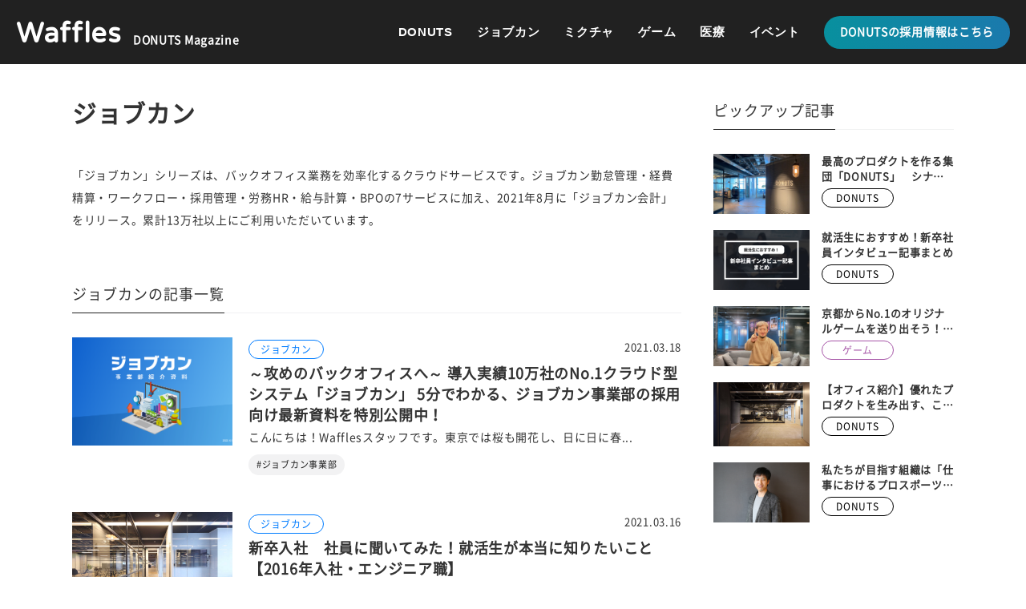

--- FILE ---
content_type: text/html; charset=UTF-8
request_url: https://waffles.donuts.ne.jp/category/jobcan/page/4/
body_size: 8281
content:
<!DOCTYPE html>
<html lang="ja">
  <head>
    
  <title>ジョブカン | Waffles | DONUTS Magazine</title>
  <meta name="description" content="ジョブカンの記事一覧ページです。">
  <meta charset="UTF-8">
  <meta http-equiv="X-UA-Compatible" content="IE=edge">
  <meta name="viewport" content="width=device-width, initial-scale=1">

  <meta name="twitter:card" content="summary_large_image">
  <meta name="twitter:site" content="@d_recruitteam">
  <meta name="twitter:domain" content="waffles.donuts.ne.jp">

  <meta property="og:site_name" content="Waffles | DONUTS Magazine">
  <meta property="og:locale" content="ja_JP">
  <meta name="og:type" content="article">
  <meta property="og:url" content="https://waffles.donuts.ne.jp/category/jobcan/page/4/">
  <meta property="og:title" content="ジョブカン | Waffles | DONUTS Magazine">
  <meta property="og:description" content="ジョブカンの記事一覧ページです。">
  <meta property="og:image" content="https://waffles.donuts.ne.jp/wp-content/uploads/2021/12/ogp_waffles.jpg">
  <meta property="article:publisher" content="https://ja-jp.facebook.com/donuts.recruit" />
    <link rel="icon" href="https://waffles.donuts.ne.jp/wp-content/themes/recruit-magazine/favicon.ico">
    <!-- Google Tag Manager -->
<script>(function(w,d,s,l,i){w[l]=w[l]||[];w[l].push({'gtm.start':
new Date().getTime(),event:'gtm.js'});var f=d.getElementsByTagName(s)[0],
j=d.createElement(s),dl=l!='dataLayer'?'&l='+l:'';j.async=true;j.src=
'https://www.googletagmanager.com/gtm.js?id='+i+dl;f.parentNode.insertBefore(j,f);
})(window,document,'script','dataLayer','GTM-K9M8DBL');</script>
<!-- End Google Tag Manager -->    <meta name='robots' content='max-image-preview:large' />
	<style>img:is([sizes="auto" i], [sizes^="auto," i]) { contain-intrinsic-size: 3000px 1500px }</style>
	<link rel='stylesheet' id='wp-block-library-css' href='/wp-includes/css/dist/block-library/style.min.css?ver=6.8.2' type='text/css' media='all' />
<style id='classic-theme-styles-inline-css' type='text/css'>
/*! This file is auto-generated */
.wp-block-button__link{color:#fff;background-color:#32373c;border-radius:9999px;box-shadow:none;text-decoration:none;padding:calc(.667em + 2px) calc(1.333em + 2px);font-size:1.125em}.wp-block-file__button{background:#32373c;color:#fff;text-decoration:none}
</style>
<style id='global-styles-inline-css' type='text/css'>
:root{--wp--preset--aspect-ratio--square: 1;--wp--preset--aspect-ratio--4-3: 4/3;--wp--preset--aspect-ratio--3-4: 3/4;--wp--preset--aspect-ratio--3-2: 3/2;--wp--preset--aspect-ratio--2-3: 2/3;--wp--preset--aspect-ratio--16-9: 16/9;--wp--preset--aspect-ratio--9-16: 9/16;--wp--preset--color--black: #000000;--wp--preset--color--cyan-bluish-gray: #abb8c3;--wp--preset--color--white: #fff;--wp--preset--color--pale-pink: #f78da7;--wp--preset--color--vivid-red: #cf2e2e;--wp--preset--color--luminous-vivid-orange: #ff6900;--wp--preset--color--luminous-vivid-amber: #fcb900;--wp--preset--color--light-green-cyan: #7bdcb5;--wp--preset--color--vivid-green-cyan: #00d084;--wp--preset--color--pale-cyan-blue: #8ed1fc;--wp--preset--color--vivid-cyan-blue: #0693e3;--wp--preset--color--vivid-purple: #9b51e0;--wp--preset--color--base: #565EAC;--wp--preset--color--pink: #D865B7;--wp--preset--color--blue: #4EA0D2;--wp--preset--color--green: #81AC25;--wp--preset--color--brown: #CB825A;--wp--preset--color--orange: #EDA230;--wp--preset--color--gray: #F7F8F9;--wp--preset--gradient--vivid-cyan-blue-to-vivid-purple: linear-gradient(135deg,rgba(6,147,227,1) 0%,rgb(155,81,224) 100%);--wp--preset--gradient--light-green-cyan-to-vivid-green-cyan: linear-gradient(135deg,rgb(122,220,180) 0%,rgb(0,208,130) 100%);--wp--preset--gradient--luminous-vivid-amber-to-luminous-vivid-orange: linear-gradient(135deg,rgba(252,185,0,1) 0%,rgba(255,105,0,1) 100%);--wp--preset--gradient--luminous-vivid-orange-to-vivid-red: linear-gradient(135deg,rgba(255,105,0,1) 0%,rgb(207,46,46) 100%);--wp--preset--gradient--very-light-gray-to-cyan-bluish-gray: linear-gradient(135deg,rgb(238,238,238) 0%,rgb(169,184,195) 100%);--wp--preset--gradient--cool-to-warm-spectrum: linear-gradient(135deg,rgb(74,234,220) 0%,rgb(151,120,209) 20%,rgb(207,42,186) 40%,rgb(238,44,130) 60%,rgb(251,105,98) 80%,rgb(254,248,76) 100%);--wp--preset--gradient--blush-light-purple: linear-gradient(135deg,rgb(255,206,236) 0%,rgb(152,150,240) 100%);--wp--preset--gradient--blush-bordeaux: linear-gradient(135deg,rgb(254,205,165) 0%,rgb(254,45,45) 50%,rgb(107,0,62) 100%);--wp--preset--gradient--luminous-dusk: linear-gradient(135deg,rgb(255,203,112) 0%,rgb(199,81,192) 50%,rgb(65,88,208) 100%);--wp--preset--gradient--pale-ocean: linear-gradient(135deg,rgb(255,245,203) 0%,rgb(182,227,212) 50%,rgb(51,167,181) 100%);--wp--preset--gradient--electric-grass: linear-gradient(135deg,rgb(202,248,128) 0%,rgb(113,206,126) 100%);--wp--preset--gradient--midnight: linear-gradient(135deg,rgb(2,3,129) 0%,rgb(40,116,252) 100%);--wp--preset--font-size--small: 13px;--wp--preset--font-size--medium: 20px;--wp--preset--font-size--large: 36px;--wp--preset--font-size--x-large: 42px;--wp--preset--spacing--20: 0.44rem;--wp--preset--spacing--30: 0.67rem;--wp--preset--spacing--40: 1rem;--wp--preset--spacing--50: 1.5rem;--wp--preset--spacing--60: 2.25rem;--wp--preset--spacing--70: 3.38rem;--wp--preset--spacing--80: 5.06rem;--wp--preset--shadow--natural: 6px 6px 9px rgba(0, 0, 0, 0.2);--wp--preset--shadow--deep: 12px 12px 50px rgba(0, 0, 0, 0.4);--wp--preset--shadow--sharp: 6px 6px 0px rgba(0, 0, 0, 0.2);--wp--preset--shadow--outlined: 6px 6px 0px -3px rgba(255, 255, 255, 1), 6px 6px rgba(0, 0, 0, 1);--wp--preset--shadow--crisp: 6px 6px 0px rgba(0, 0, 0, 1);}:where(.is-layout-flex){gap: 0.5em;}:where(.is-layout-grid){gap: 0.5em;}body .is-layout-flex{display: flex;}.is-layout-flex{flex-wrap: wrap;align-items: center;}.is-layout-flex > :is(*, div){margin: 0;}body .is-layout-grid{display: grid;}.is-layout-grid > :is(*, div){margin: 0;}:where(.wp-block-columns.is-layout-flex){gap: 2em;}:where(.wp-block-columns.is-layout-grid){gap: 2em;}:where(.wp-block-post-template.is-layout-flex){gap: 1.25em;}:where(.wp-block-post-template.is-layout-grid){gap: 1.25em;}.has-black-color{color: var(--wp--preset--color--black) !important;}.has-cyan-bluish-gray-color{color: var(--wp--preset--color--cyan-bluish-gray) !important;}.has-white-color{color: var(--wp--preset--color--white) !important;}.has-pale-pink-color{color: var(--wp--preset--color--pale-pink) !important;}.has-vivid-red-color{color: var(--wp--preset--color--vivid-red) !important;}.has-luminous-vivid-orange-color{color: var(--wp--preset--color--luminous-vivid-orange) !important;}.has-luminous-vivid-amber-color{color: var(--wp--preset--color--luminous-vivid-amber) !important;}.has-light-green-cyan-color{color: var(--wp--preset--color--light-green-cyan) !important;}.has-vivid-green-cyan-color{color: var(--wp--preset--color--vivid-green-cyan) !important;}.has-pale-cyan-blue-color{color: var(--wp--preset--color--pale-cyan-blue) !important;}.has-vivid-cyan-blue-color{color: var(--wp--preset--color--vivid-cyan-blue) !important;}.has-vivid-purple-color{color: var(--wp--preset--color--vivid-purple) !important;}.has-black-background-color{background-color: var(--wp--preset--color--black) !important;}.has-cyan-bluish-gray-background-color{background-color: var(--wp--preset--color--cyan-bluish-gray) !important;}.has-white-background-color{background-color: var(--wp--preset--color--white) !important;}.has-pale-pink-background-color{background-color: var(--wp--preset--color--pale-pink) !important;}.has-vivid-red-background-color{background-color: var(--wp--preset--color--vivid-red) !important;}.has-luminous-vivid-orange-background-color{background-color: var(--wp--preset--color--luminous-vivid-orange) !important;}.has-luminous-vivid-amber-background-color{background-color: var(--wp--preset--color--luminous-vivid-amber) !important;}.has-light-green-cyan-background-color{background-color: var(--wp--preset--color--light-green-cyan) !important;}.has-vivid-green-cyan-background-color{background-color: var(--wp--preset--color--vivid-green-cyan) !important;}.has-pale-cyan-blue-background-color{background-color: var(--wp--preset--color--pale-cyan-blue) !important;}.has-vivid-cyan-blue-background-color{background-color: var(--wp--preset--color--vivid-cyan-blue) !important;}.has-vivid-purple-background-color{background-color: var(--wp--preset--color--vivid-purple) !important;}.has-black-border-color{border-color: var(--wp--preset--color--black) !important;}.has-cyan-bluish-gray-border-color{border-color: var(--wp--preset--color--cyan-bluish-gray) !important;}.has-white-border-color{border-color: var(--wp--preset--color--white) !important;}.has-pale-pink-border-color{border-color: var(--wp--preset--color--pale-pink) !important;}.has-vivid-red-border-color{border-color: var(--wp--preset--color--vivid-red) !important;}.has-luminous-vivid-orange-border-color{border-color: var(--wp--preset--color--luminous-vivid-orange) !important;}.has-luminous-vivid-amber-border-color{border-color: var(--wp--preset--color--luminous-vivid-amber) !important;}.has-light-green-cyan-border-color{border-color: var(--wp--preset--color--light-green-cyan) !important;}.has-vivid-green-cyan-border-color{border-color: var(--wp--preset--color--vivid-green-cyan) !important;}.has-pale-cyan-blue-border-color{border-color: var(--wp--preset--color--pale-cyan-blue) !important;}.has-vivid-cyan-blue-border-color{border-color: var(--wp--preset--color--vivid-cyan-blue) !important;}.has-vivid-purple-border-color{border-color: var(--wp--preset--color--vivid-purple) !important;}.has-vivid-cyan-blue-to-vivid-purple-gradient-background{background: var(--wp--preset--gradient--vivid-cyan-blue-to-vivid-purple) !important;}.has-light-green-cyan-to-vivid-green-cyan-gradient-background{background: var(--wp--preset--gradient--light-green-cyan-to-vivid-green-cyan) !important;}.has-luminous-vivid-amber-to-luminous-vivid-orange-gradient-background{background: var(--wp--preset--gradient--luminous-vivid-amber-to-luminous-vivid-orange) !important;}.has-luminous-vivid-orange-to-vivid-red-gradient-background{background: var(--wp--preset--gradient--luminous-vivid-orange-to-vivid-red) !important;}.has-very-light-gray-to-cyan-bluish-gray-gradient-background{background: var(--wp--preset--gradient--very-light-gray-to-cyan-bluish-gray) !important;}.has-cool-to-warm-spectrum-gradient-background{background: var(--wp--preset--gradient--cool-to-warm-spectrum) !important;}.has-blush-light-purple-gradient-background{background: var(--wp--preset--gradient--blush-light-purple) !important;}.has-blush-bordeaux-gradient-background{background: var(--wp--preset--gradient--blush-bordeaux) !important;}.has-luminous-dusk-gradient-background{background: var(--wp--preset--gradient--luminous-dusk) !important;}.has-pale-ocean-gradient-background{background: var(--wp--preset--gradient--pale-ocean) !important;}.has-electric-grass-gradient-background{background: var(--wp--preset--gradient--electric-grass) !important;}.has-midnight-gradient-background{background: var(--wp--preset--gradient--midnight) !important;}.has-small-font-size{font-size: var(--wp--preset--font-size--small) !important;}.has-medium-font-size{font-size: var(--wp--preset--font-size--medium) !important;}.has-large-font-size{font-size: var(--wp--preset--font-size--large) !important;}.has-x-large-font-size{font-size: var(--wp--preset--font-size--x-large) !important;}
:where(.wp-block-post-template.is-layout-flex){gap: 1.25em;}:where(.wp-block-post-template.is-layout-grid){gap: 1.25em;}
:where(.wp-block-columns.is-layout-flex){gap: 2em;}:where(.wp-block-columns.is-layout-grid){gap: 2em;}
:root :where(.wp-block-pullquote){font-size: 1.5em;line-height: 1.6;}
</style>
<link rel='stylesheet' id='style-css' href='/wp-content/themes/recruit-magazine/static/index.css?ver=2023101680447' type='text/css' media='all' />
    <link href="https://fonts.googleapis.com/css2?family=Varela+Round&display=swap&text=Waffles" rel="stylesheet">
  </head>
  <body class="archive paged category category-jobcan category-3 paged-4 category-paged-4 wp-theme-recruit-magazine">
  <!-- Google Tag Manager (noscript) -->
<noscript><iframe src="https://www.googletagmanager.com/ns.html?id=GTM-K9M8DBL"
height="0" width="0" style="display:none;visibility:hidden"></iframe></noscript>
<!-- End Google Tag Manager (noscript) -->  <div id="vue-searchPosts">
    <header class="l-header js-header ">
      <div class="l-header__inner">
        <h1 class="c-header-heading">
  <a class="c-header-heading__link" href="/">
    <span class="c-header-heading__logo">
      <!--<img class="c-header-heading__logo-image" src="/wp-content/themes/recruit-magazine/static/img/common/logo/logo.png" alt="Waffles | DONUTS Magazine">-->Waffles
    </span>
    <span class="c-header-heading__copy">DONUTS Magazine</span>
  </a>
</h1>        <nav class="l-header__nav js-humberger-target">
          <ul class="l-header__nav-list">
                          <li class="l-header__nav-item">
                <a
                  class="l-header__nav-link  is-donuts"
                  href="https://waffles.donuts.ne.jp/category/donuts/"
                >
                  DONUTS                </a>
              </li>
                          <li class="l-header__nav-item">
                <a
                  class="l-header__nav-link  is-jobcan"
                  href="https://waffles.donuts.ne.jp/category/jobcan/"
                >
                  ジョブカン                </a>
              </li>
                          <li class="l-header__nav-item">
                <a
                  class="l-header__nav-link  is-mixch"
                  href="https://waffles.donuts.ne.jp/category/mixch/"
                >
                  ミクチャ                </a>
              </li>
                          <li class="l-header__nav-item">
                <a
                  class="l-header__nav-link  is-game"
                  href="https://waffles.donuts.ne.jp/category/game/"
                >
                  ゲーム                </a>
              </li>
                          <li class="l-header__nav-item">
                <a
                  class="l-header__nav-link  is-medical"
                  href="https://waffles.donuts.ne.jp/category/medical/"
                >
                  医療                </a>
              </li>
                          <li class="l-header__nav-item">
                <a
                  class="l-header__nav-link  is-event"
                  href="https://waffles.donuts.ne.jp/category/event/"
                >
                  イベント                </a>
              </li>
                      </ul>
          <div class="l-header__modules-sp">
            <div class="l-header__recruit-sp"><a href="https://www.donuts.ne.jp/recruit/" target="_blank" class="l-header__recruit-btn">DONUTSの採用情報はこちら</a></div>
          </div>
        </nav>
        <div class="l-header__modules">
          <div class="l-header__recruit"><a href="https://www.donuts.ne.jp/recruit/" target="_blank" class="l-header__recruit-btn">DONUTSの採用情報はこちら</a></div>
          <div class="l-header__humberger u-pc-none">
            <button href="#" class="c-humberger js-humberger">
  <span class="c-humberger__line"></span>
  <span class="c-humberger__line"></span>
  <span class="c-humberger__line"></span>
</button>
          </div>
        </div>
      </div>
    </header>

    
    <div>
    <main class="l-main">
  <article class="p-category u-inner">

    <!-- <nav>
      <ul class="c-breadcrumbs">
      <li class="c-breadcrumb">
              <a class="c-breadcrumb__link" href="/">Waffles | DONUTS Magazine</a>
          </li>
  </ul>
    </nav> -->

    <h1 class="c-heading__category">ジョブカン<!-- <span class="c-heading__category-count">( 35 )</span>--></h1>

    <div class="p-category__description">
      <p>「ジョブカン」シリーズは、バックオフィス業務を効率化するクラウドサービスです。ジョブカン勤怠管理・経費精算・ワークフロー・採用管理・労務HR・給与計算・BPOの7サービスに加え、2021年8月に「ジョブカン会計」をリリース。累計13万社以上にご利用いただいています。</p>
    </div>

    <!--       <ul class="c-labels u-mt20">
                  <li>
            <a
              class="c-label c-label--border p-category__label"
              href="https://waffles.donuts.ne.jp/category/jobcan/その他拠点"
            >
              #その他拠点            </a>
          </li>
                  <li>
            <a
              class="c-label c-label--border p-category__label"
              href="https://waffles.donuts.ne.jp/category/jobcan/tokyo"
            >
              #東京            </a>
          </li>
                  <li>
            <a
              class="c-label c-label--border p-category__label"
              href="https://waffles.donuts.ne.jp/category/jobcan/kochi"
            >
              #高知            </a>
          </li>
                  <li>
            <a
              class="c-label c-label--border p-category__label"
              href="https://waffles.donuts.ne.jp/category/jobcan/overseas"
            >
              #海外            </a>
          </li>
                  <li>
            <a
              class="c-label c-label--border p-category__label"
              href="https://waffles.donuts.ne.jp/category/jobcan/kansai"
            >
              #関西            </a>
          </li>
              </ul>
     -->

    <div class="c-headings u-pc-mt60 u-sp-mt40">
      <h1 class="c-heading">ジョブカンの記事一覧</h1>
    </div>

    <div class="c-post-cards">
      <section class="c-post-card">
  <a class="c-post-card__block" href="/2021/03/18/jobcan_news/">
    <p class="c-post-card__thumb">
      <img class="c-post-card__image" src="/wp-content/uploads/2021/03/jbc_img420-2.png" alt="～攻めのバックオフィスへ～ 導入実績10万社のNo.1クラウド型システム「ジョブカン」 5分でわかる、ジョブカン事業部の採用向け最新資料を特別公開中！">
    </p>
    <div class="c-post-card__info">
      <span class="c-post-card__category c-category is-jobcan">ジョブカン</span>
      <span class="c-post-card__date">2021.03.18</span>

    <!--        -->
    </div>
    <h2 class="c-post-card__title">～攻めのバックオフィスへ～ 導入実績10万社のNo.1クラウド型システム「ジョブカン」 5分でわかる、ジョブカン事業部の採用向け最新資料を特別公開中！</h2>
    <p class="c-post-card__content">
      こんにちは！Wafflesスタッフです。東京では桜も開花し、日に日に春...    </p>
    <ul class="c-post-card__cat-list">
              <li class="c-label">#ジョブカン事業部</li>
                            </ul>

  </a>
</section>
<section class="c-post-card">
  <a class="c-post-card__block" href="/2021/03/16/newgraduate_interview-8/">
    <p class="c-post-card__thumb">
      <img class="c-post-card__image" src="/wp-content/uploads/2021/03/Donuts14-minlow.jpg" alt="新卒入社　社員に聞いてみた！就活生が本当に知りたいこと【2016年入社・エンジニア職】">
    </p>
    <div class="c-post-card__info">
      <span class="c-post-card__category c-category is-jobcan">ジョブカン</span>
      <span class="c-post-card__date">2021.03.16</span>

    <!--        -->
    </div>
    <h2 class="c-post-card__title">新卒入社　社員に聞いてみた！就活生が本当に知りたいこと【2016年入社・エンジニア職】</h2>
    <p class="c-post-card__content">
      入社5年目、ジョブカン事業部でエンジニアとして活躍するO.Y.さんに、...    </p>
    <ul class="c-post-card__cat-list">
              <li class="c-label">#ジョブカン事業部</li>
                    <li class="c-label">#エンジニア</li>
                    <li class="c-label">#新卒</li>
                    <li class="c-label">#東京</li>
          </ul>

  </a>
</section>
<section class="c-post-card">
  <a class="c-post-card__block" href="/2020/12/28/jobcan_interview-14/">
    <p class="c-post-card__thumb">
      <img class="c-post-card__image" src="/wp-content/uploads/2020/12/DSCF0606-2low.jpg" alt="プロダクトの品質はエンジニアが決める！「ジョブカン」エンジニアが語る！プログラミング対談">
    </p>
    <div class="c-post-card__info">
      <span class="c-post-card__category c-category is-jobcan">ジョブカン</span>
      <span class="c-post-card__date">2020.12.28</span>

    <!--        -->
    </div>
    <h2 class="c-post-card__title">プロダクトの品質はエンジニアが決める！「ジョブカン」エンジニアが語る！プログラミング対談</h2>
    <p class="c-post-card__content">
      OSS上の仲間から同じジョブカン労務管理の開発チームとなったT.A.さ...    </p>
    <ul class="c-post-card__cat-list">
              <li class="c-label">#ジョブカン事業部</li>
                    <li class="c-label">#エンジニア</li>
                    <li class="c-label">#中途</li>
                    <li class="c-label">#東京</li>
          </ul>

  </a>
</section>
<section class="c-post-card">
  <a class="c-post-card__block" href="/2020/12/28/jobcan_interview-13/">
    <p class="c-post-card__thumb">
      <img class="c-post-card__image" src="/wp-content/uploads/2020/12/DSC01895.jpg" alt="京都チームを立ち上げ、プロダクトのスケールを狙う若手インタビュー！【ジョブカン事業部・京都G営業】">
    </p>
    <div class="c-post-card__info">
      <span class="c-post-card__category c-category is-jobcan">ジョブカン</span>
      <span class="c-post-card__date">2020.12.28</span>

    <!--        -->
    </div>
    <h2 class="c-post-card__title">京都チームを立ち上げ、プロダクトのスケールを狙う若手インタビュー！【ジョブカン事業部・京都G営業】</h2>
    <p class="c-post-card__content">
      2020年2月、それまでゲーム事業を中心に運営してきたDonuts京都...    </p>
    <ul class="c-post-card__cat-list">
              <li class="c-label">#ジョブカン事業部</li>
                    <li class="c-label">#セールス</li>
                    <li class="c-label">#中途</li>
                    <li class="c-label">#関西</li>
          </ul>

  </a>
</section>
<section class="c-post-card">
  <a class="c-post-card__block" href="/2019/01/15/jobcan_interview_wei_toshiaki/">
    <p class="c-post-card__thumb">
      <img class="c-post-card__image" src="/wp-content/uploads/2021/05/img_wei_toshiaki00.jpg" alt="Donutsには進んで「新しい技術」を取り入れる風土、取り入れやすい環境がある。">
    </p>
    <div class="c-post-card__info">
      <span class="c-post-card__category c-category is-jobcan">ジョブカン</span>
      <span class="c-post-card__date">2019.01.15</span>

    <!--        -->
    </div>
    <h2 class="c-post-card__title">Donutsには進んで「新しい技術」を取り入れる風土、取り入れやすい環境がある。</h2>
    <p class="c-post-card__content">
      ソリューション事業部ジョブカン開発グループ Wei×Toshiakiこ...    </p>
    <ul class="c-post-card__cat-list">
              <li class="c-label">#ジョブカン事業部</li>
                    <li class="c-label">#エンジニア</li>
                    <li class="c-label">#中途</li>
                    <li class="c-label">#東京</li>
          </ul>

  </a>
</section>
    </div>

    <nav>
        <ul class="c-pagination u-pc-mt60 u-sp-mt40">
          <li class="c-pagination__item">
        <a class="prev page-numbers" href="/category/jobcan/page/3/">&lt;</a>      </li>
          <li class="c-pagination__item">
        <a class="page-numbers" href="/category/jobcan/">1</a>      </li>
          <li class="c-pagination__item">
        <span class="page-numbers dots">&hellip;</span>      </li>
          <li class="c-pagination__item">
        <a class="page-numbers" href="/category/jobcan/page/3/">3</a>      </li>
          <li class="c-pagination__item">
        <span aria-current="page" class="page-numbers current">4</span>      </li>
      </ul>
    </nav>

  </article>
  <nav class="l-sidebar">


  <section class="l-sidebar__section p-popular">
    <div class="c-headings">
      <h1 class="c-heading">ピックアップ記事</h1>
    </div>
    <ul class="p-popular__posts">
              <li class="p-popular__post">
          <section class="c-post-card-small">
  <a class="c-post-card-small__block" href="/2022/10/31/aboutdonuts/">
    <span class="c-post-card-small__thumb">
      <img class="c-post-card-small__image" src="/wp-content/uploads/2022/10/DONUTS-office.jpeg" alt="最高のプロダクトを作る集団「DONUTS」　シナジーを生み出す、最新の事業内容を全紹介">
    </span>
    <div class="c-post-card-small__body">
      <h2 class="c-post-card-small__title">最高のプロダクトを作る集団「DONUTS」　シナジーを生み出す、最新の事業内容を全紹介</h2>
                  <div class="c-post-card-small__category c-category is-donuts">DONUTS</div>
            </div>
  </a>
</section>
        </li>
              <li class="p-popular__post">
          <section class="c-post-card-small">
  <a class="c-post-card-small__block" href="/2023/03/02/newgraduate_contents/">
    <span class="c-post-card-small__thumb">
      <img class="c-post-card-small__image" src="/wp-content/uploads/2023/03/230303_contents.jpg" alt="就活生におすすめ！新卒社員インタビュー記事まとめ">
    </span>
    <div class="c-post-card-small__body">
      <h2 class="c-post-card-small__title">就活生におすすめ！新卒社員インタビュー記事まとめ</h2>
                  <div class="c-post-card-small__category c-category is-donuts">DONUTS</div>
            </div>
  </a>
</section>
        </li>
              <li class="p-popular__post">
          <section class="c-post-card-small">
  <a class="c-post-card-small__block" href="/2022/02/21/game_interview-18/">
    <span class="c-post-card-small__thumb">
      <img class="c-post-card-small__image" src="/wp-content/uploads/2022/02/interview_kyoto1.jpg" alt="京都からNo.1のオリジナルゲームを送り出そう！ DONUTS GAMES、京都メンバー大募集！！ 【株式会社DONUTS 執行役員 ゲーム事業部長 安藤武博インタビュー】">
    </span>
    <div class="c-post-card-small__body">
      <h2 class="c-post-card-small__title">京都からNo.1のオリジナルゲームを送り出そう！ DONUTS GAMES、京都メンバー大募集！！ 【株式会社DONUTS 執行役員 ゲーム事業部長 安藤武博インタビュー】</h2>
                  <div class="c-post-card-small__category c-category is-game">ゲーム</div>
            </div>
  </a>
</section>
        </li>
              <li class="p-popular__post">
          <section class="c-post-card-small">
  <a class="c-post-card-small__block" href="/2020/12/17/donuts_corporate-2/">
    <span class="c-post-card-small__thumb">
      <img class="c-post-card-small__image" src="/wp-content/uploads/2020/12/Donuts06-minのコピーlow-1.jpg" alt="【オフィス紹介】優れたプロダクトを生み出す、こだわりの空間。Donutsの本社オフィスを大公開！">
    </span>
    <div class="c-post-card-small__body">
      <h2 class="c-post-card-small__title">【オフィス紹介】優れたプロダクトを生み出す、こだわりの空間。Donutsの本社オフィスを大公開！</h2>
                  <div class="c-post-card-small__category c-category is-donuts">DONUTS</div>
            </div>
  </a>
</section>
        </li>
              <li class="p-popular__post">
          <section class="c-post-card-small">
  <a class="c-post-card-small__block" href="/2020/04/24/donuts_interview-5/">
    <span class="c-post-card-small__thumb">
      <img class="c-post-card-small__image" src="/wp-content/uploads/2020/08/根岸心－１.jpg" alt="私たちが目指す組織は「仕事におけるプロスポーツチーム」">
    </span>
    <div class="c-post-card-small__body">
      <h2 class="c-post-card-small__title">私たちが目指す組織は「仕事におけるプロスポーツチーム」</h2>
                  <div class="c-post-card-small__category c-category is-donuts">DONUTS</div>
            </div>
  </a>
</section>
        </li>
          </ul>
  </section>

  <section class="l-sidebar__section">
    <div class="c-headings">
      <h2 class="c-heading">カテゴリ一覧</h2>
    </div>

    <ul class="l-sidebar__category-list">
              <li>
          <a
            href="https://waffles.donuts.ne.jp/category/donuts/"
          >
            DONUTS          </a>
        </li>
              <li>
          <a
            href="https://waffles.donuts.ne.jp/category/jobcan/"
          >
            ジョブカン          </a>
        </li>
              <li>
          <a
            href="https://waffles.donuts.ne.jp/category/mixch/"
          >
            ミクチャ          </a>
        </li>
              <li>
          <a
            href="https://waffles.donuts.ne.jp/category/game/"
          >
            ゲーム          </a>
        </li>
              <li>
          <a
            href="https://waffles.donuts.ne.jp/category/medical/"
          >
            医療          </a>
        </li>
              <li>
          <a
            href="https://waffles.donuts.ne.jp/category/event/"
          >
            イベント          </a>
        </li>
          </ul>
  </section>


  <section class="l-sidebar__section">
    <div class="c-headings">
      <h2 class="c-heading">タグ一覧</h2>
    </div>

    <ul class="l-sidebar__tag-list">

    <li><a href="/tags/tokyo/" class="c-label">#東京</a></li><li><a href="/status_tags/career/" class="c-label">#中途</a></li><li><a href="/occupation_tags/engineer/" class="c-label">#エンジニア</a></li><li><a href="/occupation_tags/planner/" class="c-label">#企画</a></li><li><a href="/department_tags/jobcan/" class="c-label">#ジョブカン事業部</a></li><li><a href="/status_tags/new_graduate/" class="c-label">#新卒</a></li><li><a href="/occupation_tags/sales/" class="c-label">#セールス</a></li><li><a href="/department_tags/mixch/" class="c-label">#ミクチャ事業部</a></li><li><a href="/department_tags/game/" class="c-label">#ゲーム事業部</a></li><li><a href="/tags/その他拠点/" class="c-label">#その他拠点</a></li><li><a href="/occupation_tags/designer/" class="c-label">#デザイナー</a></li><li><a href="/status_tags/intern/" class="c-label">#インターン</a></li><li><a href="/occupation_tags/marketer/" class="c-label">#マーケター</a></li><li><a href="/occupation_tags/csqa/" class="c-label">#CS/QA</a></li><li><a href="/tags/kansai/" class="c-label">#関西</a></li><li><a href="/status_tags/part_time/" class="c-label">#アルバイト</a></li><li><a href="/tags/kochi/" class="c-label">#高知</a></li><li><a href="/department_tags/clius/" class="c-label">#医療事業部</a></li><li><a href="/department_tags/corporate_planning/" class="c-label">#経営企画室</a></li><li><a href="/department_tags/presidents/" class="c-label">#社長室</a></li><li><a href="/department_tags/marketing/" class="c-label">#マーケティング室</a></li><li><a href="/department_tags/media/" class="c-label">#出版メディア事業部</a></li><li><a href="/department_tags/design_strategy/" class="c-label">#デザイン戦略室</a></li><li><a href="/occupation_tags/corporate/" class="c-label">#コーポレート</a></li><li><a href="/department_tags/sre/" class="c-label">#SRE室</a></li><li><a href="/occupation_tags/professional/" class="c-label">#専門職</a></li><li><a href="/tags/overseas/" class="c-label">#海外</a></li>
<!--
    	<li class="cat-item cat-item-16"><a href="/status_tags/part_time/">アルバイト <span>(28)</span></a>
</li>
	<li class="cat-item cat-item-18"><a href="/status_tags/intern/">インターン <span>(34)</span></a>
</li>
	<li class="cat-item cat-item-43"><a href="/status_tags/career/">中途 <span>(126)</span></a>
</li>
	<li class="cat-item cat-item-51"><a href="/status_tags/new_graduate/">新卒 <span>(69)</span></a>
</li>
	<li class="cat-item cat-item-50"><a href="/department_tags/sre/">SRE室 <span>(9)</span></a>
</li>
	<li class="cat-item cat-item-22"><a href="/department_tags/game/">ゲーム事業部 <span>(53)</span></a>
</li>
	<li class="cat-item cat-item-27"><a href="/department_tags/jobcan/">ジョブカン事業部 <span>(74)</span></a>
</li>
	<li class="cat-item cat-item-79"><a href="/department_tags/design_strategy/">デザイン戦略室 <span>(14)</span></a>
</li>
	<li class="cat-item cat-item-38"><a href="/department_tags/marketing/">マーケティング室 <span>(15)</span></a>
</li>
	<li class="cat-item cat-item-40"><a href="/department_tags/mixch/">ミクチャ事業部 <span>(59)</span></a>
</li>
	<li class="cat-item cat-item-96"><a href="/department_tags/media/">出版メディア事業部 <span>(15)</span></a>
</li>
	<li class="cat-item cat-item-11"><a href="/department_tags/clius/">医療事業部 <span>(25)</span></a>
</li>
	<li class="cat-item cat-item-55"><a href="/department_tags/presidents/">社長室 <span>(18)</span></a>
</li>
	<li class="cat-item cat-item-57"><a href="/department_tags/corporate_planning/">経営企画室 <span>(20)</span></a>
</li>
	<li class="cat-item cat-item-12"><a href="/occupation_tags/csqa/">CS/QA <span>(28)</span></a>
</li>
	<li class="cat-item cat-item-19"><a href="/occupation_tags/engineer/">エンジニア <span>(86)</span></a>
</li>
	<li class="cat-item cat-item-99"><a href="/occupation_tags/corporate/">コーポレート <span>(13)</span></a>
</li>
	<li class="cat-item cat-item-47"><a href="/occupation_tags/sales/">セールス <span>(68)</span></a>
</li>
	<li class="cat-item cat-item-33"><a href="/occupation_tags/designer/">デザイナー <span>(37)</span></a>
</li>
	<li class="cat-item cat-item-37"><a href="/occupation_tags/marketer/">マーケター <span>(33)</span></a>
</li>
	<li class="cat-item cat-item-94"><a href="/occupation_tags/planner/">企画 <span>(85)</span></a>
</li>
	<li class="cat-item cat-item-95"><a href="/occupation_tags/professional/">専門職 <span>(6)</span></a>
</li>
	<li class="cat-item cat-item-100"><a href="/tags/その他拠点/">その他拠点 <span>(41)</span></a>
</li>
	<li class="cat-item cat-item-77"><a href="/tags/tokyo/">東京 <span>(142)</span></a>
</li>
	<li class="cat-item cat-item-98"><a href="/tags/overseas/">海外 <span>(5)</span></a>
</li>
	<li class="cat-item cat-item-89"><a href="/tags/kansai/">関西 <span>(28)</span></a>
</li>
	<li class="cat-item cat-item-88"><a href="/tags/kochi/">高知 <span>(26)</span></a>
</li>
-->
    </ul>
  </section>

  <section class="l-sidebar__section p-banner-sidebar">
    <div class="c-headings">
      <h2 class="c-heading">関連サイト</h2>
    </div>
    <ul class="l-sidebar__banner-list">
              <li class="l-sidebar__banner-item">
          <a class="l-sidebar__banner-link" href="https://www.donuts.ne.jp/" target="_blank">
  <img class="l-sidebar__banner-image" src="/wp-content/uploads/2020/08/bnr_donuts_official@2x-1-1.jpg" alt="DONUTSオフィシャルサイト">
</a>
        </li>
                <li class="l-sidebar__banner-item">
          <a class="l-sidebar__banner-link" href="https://www.donuts.ne.jp/recruit/" target="_blank">
  <img class="l-sidebar__banner-image" src="/wp-content/uploads/2020/08/bnr_donuts_recruit@2x-1-1.jpg" alt="DONUTS採用サイト">
</a>
        </li>
            </ul>
  </section>

</nav>
</main>
  <transition name="modal">
    <open-modal v-show="showOverlay" v-on:closemodal="closeModal">
      <div class="c-searchbox">
        <div class="c-searchbox__title"><p class="c-searchbox__title--category">カテゴリ</p></div>
        <ul class="c-searchbox__list">
          <li v-for="(category, index) in categories" :key="index" class="c-searchbox__item c-searchbox__item--category">
            <label>
              <input type="checkbox" :name="'checkbox' + category.id" :value="category.id" v-model="category.checked" @change="getChecked" class="c-checkbox__input">
              <span class="c-checkbox">{{ category.name }}</span>
            </label>
          </li>
        </ul>  
      </div>
      <div class="c-searchbox">
        <div class="c-searchbox__title"><p class="c-searchbox__title--tag">職種</p></div>
        <ul class="c-searchbox__list">
          <li v-for="(occupation, index) in occupation_tags" :key="`occupation_${index}`" class="c-searchbox__item">
            <label>
              <input type="checkbox" :name="'checkbox_occupation' + occupation.id" :value="'occupation' + occupation.id" v-model="occupation.checked" @change="getChecked" class="c-searchbox__input">
              <span class="c-checkbtn__small">#{{ occupation.name }}</span>
            </label>
          </li>
        </ul>
      </div>
      <div class="c-searchbox">
        <div class="c-searchbox__title"><p class="c-searchbox__title--tag">部署</p></div>
        <ul class="c-searchbox__list">
          <li v-for="(department, index) in department_tags" :key="`department_${index}`" class="c-searchbox__item">
            <label>
              <input type="checkbox" :name="'checkbox_department' + department.id" :value="'department' + department.id" v-model="department.checked" @change="getChecked" class="c-searchbox__input">
              <span class="c-checkbtn__small">#{{ department.name }}</span>
            </label>
          </li>
        </ul>
      </div>
      <div class="c-searchbox">
        <div class="c-searchbox__title"><p class="c-searchbox__title--tag">雇用形態</p></div>
        <ul class="c-searchbox__list">
          <li v-for="(status, index) in status_tags" :key="`status_${index}`" class="c-searchbox__item">
            <label>
              <input type="checkbox" :name="'checkbox_status' + status.id" :value="'status' + status.id" v-model="status.checked" @change="getChecked" class="c-searchbox__input">
              <span class="c-checkbtn__small">#{{ status.name }}</span>
            </label>
          </li>
        </ul>
      </div>
      <div class="c-searchbox">
        <div class="c-searchbox__title"><p class="c-searchbox__title--tag">その他</p></div>
        <ul class="c-searchbox__list">
          <li v-for="(tag, index) in tags" :key="`tag_${index}`" class="c-searchbox__item">
            <label>
              <input type="checkbox" :name="'checkbox_tag' + tag.id" :value="'tag' + tag.id" v-model="tag.checked" @change="getChecked" class="c-searchbox__input">
              <span class="c-checkbtn__small">#{{ tag.name }}</span>
            </label>
          </li>
        </ul>
      </div>
      <div class="c-searchbtn"><button v-bind:disabled="!isSelected" v-on:click="getConditions()" class="c-searchbtn__submit">検索する</button></div>
    </open-modal>
  </transition>

</div>

<footer class="l-footer">
  <div class="l-footer__inner u-inner">
    <p class="l-footer__head">
      <a href="/" class="l-footer__logo">
        <!--<img class="l-footer__logo" src="/wp-content/themes/recruit-magazine/static/img/common/logo/logo.png" alt="Donuts">-->Waffles
      </a>
    </p>
    <div class="l-footer__body">
      <nav class="l-footer__nav">
        <ul class="l-footer__navi-list">
          <li class="l-footer__navi-item"><a href="http://www.donuts.ne.jp/" target="_blank">運営会社</a></li>
          <li class="l-footer__navi-item"><a href="https://www.donuts.ne.jp/privacy/" target="_blank">プライバシーポリシー</a></li>
          <li class="l-footer__navi-item"><a href="https://www.donuts.ne.jp/contact/" target="_blank">お問い合わせ</a></li>
        </ul>
      </nav>
    </div>
    <p class="l-footer__copyright">
      <small>© DONUTS Co. Ltd. All rights reserved.</small>
    </p>
  </div>
</footer>
</div><!-- vue -->
<script type="speculationrules">
{"prefetch":[{"source":"document","where":{"and":[{"href_matches":"\/*"},{"not":{"href_matches":["\/wp-*.php","\/wp-admin\/*","\/wp-content\/uploads\/*","\/wp-content\/*","\/wp-content\/plugins\/*","\/wp-content\/themes\/recruit-magazine\/*","\/*\\?(.+)"]}},{"not":{"selector_matches":"a[rel~=\"nofollow\"]"}},{"not":{"selector_matches":".no-prefetch, .no-prefetch a"}}]},"eagerness":"conservative"}]}
</script>
<style id='core-block-supports-inline-css' type='text/css'>
.wp-container-core/columns-is-layout-9d6595d7{flex-wrap:nowrap;}
</style>
<script type="text/javascript" src="/wp-content/themes/recruit-magazine/static/index.js?ver=2024070975100" id="bundle-js"></script>
</body>
</html>

<!-- created by Shifter Generator ver.2.5.5 (production) (Nov 10th 2025, 1:16:02 am +00:00) (md5:4053d4e601a154df3b12f5d62d83f004) --->

--- FILE ---
content_type: text/css
request_url: https://waffles.donuts.ne.jp/wp-content/themes/recruit-magazine/static/index.css?ver=2023101680447
body_size: 14474
content:
.slick-loading .slick-list{background:#fff}@font-face{font-family:"slick";font-weight:normal;font-style:normal;src:url("../../static/slick/fonts/slick.eot?#iefix") format("embedded-opentype"),url("../../static/slick/fonts/slick.woff") format("woff"),url("../../static/slick/fonts/slick.ttf") format("truetype"),url("../../static/slick/fonts/slick.svg#slick") format("svg");src:url("../../static/slick/fonts/slick.eot")}.slick-prev,.slick-next{display:block;position:absolute;top:50%;width:20px;height:20px;padding:0;border:none;outline:none;background:transparent;color:transparent;font-size:0;line-height:0;transform:translate(0, -50%);cursor:pointer;-webkit-transform:translate(0, -50%);-ms-transform:translate(0, -50%)}.slick-prev:hover,.slick-prev:focus,.slick-next:hover,.slick-next:focus{outline:none;background:transparent;color:transparent}.slick-prev:hover:before,.slick-prev:focus:before,.slick-next:hover:before,.slick-next:focus:before{opacity:1}.slick-prev.slick-disabled:before,.slick-next.slick-disabled:before{opacity:0.25}.slick-prev:before,.slick-next:before{color:white;font-family:"slick";font-size:20px;line-height:1;opacity:0.75;-webkit-font-smoothing:antialiased;-moz-osx-font-smoothing:grayscale}.slick-prev{left:-25px}[dir="rtl"] .slick-prev{left:auto;right:-25px}.slick-prev:before{content:"←"}[dir="rtl"] .slick-prev:before{content:"→"}.slick-next{right:-25px}[dir="rtl"] .slick-next{left:-25px;right:auto}.slick-next:before{content:"→"}[dir="rtl"] .slick-next:before{content:"←"}.slick-dots{display:block;position:absolute;bottom:5px;width:100%;margin:0;padding:0;list-style:none;text-align:center}.slick-dots li{display:inline-block;position:relative;width:20px;height:20px;margin:0;padding:0;cursor:pointer}.slick-dots li button{display:block;width:20px;height:20px;padding:5px;border:0;outline:none;background:transparent;color:transparent;font-size:0;line-height:0;cursor:pointer}.slick-dots li button:hover,.slick-dots li button:focus{outline:none}.slick-dots li button:hover:before,.slick-dots li button:focus:before{opacity:1}.slick-dots li button:before{position:absolute;top:0;left:0;width:20px;height:20px;color:black;font-family:"slick";font-size:11px;line-height:20px;text-align:center;content:"•";-webkit-font-smoothing:antialiased;-moz-osx-font-smoothing:grayscale}.slick-dots li.slick-active button:before{color:#ff7aab}.slick-slider{display:block;position:relative;-webkit-box-sizing:border-box;box-sizing:border-box;user-select:none;-khtml-user-select:none;-webkit-tap-highlight-color:transparent;-ms-touch-action:pan-y;touch-action:pan-y;-webkit-touch-callout:none;-webkit-user-select:none;-moz-user-select:none;-ms-user-select:none}.slick-list{display:block;overflow:hidden;position:relative;margin:0;padding:0}.slick-list:focus{outline:none}.slick-list.dragging{cursor:pointer;cursor:hand}.slick-slider .slick-track,.slick-slider .slick-list{transform:translate3d(0, 0, 0);-webkit-transform:translate3d(0, 0, 0);-moz-transform:translate3d(0, 0, 0);-ms-transform:translate3d(0, 0, 0);-o-transform:translate3d(0, 0, 0)}.slick-track{display:block;position:relative;top:0;left:0;margin-right:auto;margin-left:auto}.slick-track:before,.slick-track:after{display:table;content:""}.slick-track:after{clear:both}.slick-loading .slick-track{visibility:hidden}.slick-slide{display:none;float:left;height:100%;min-height:1px}[dir="rtl"] .slick-slide{float:right}.slick-slide img{display:block}.slick-slide.slick-loading img{display:none}.slick-slide.dragging img{pointer-events:none}.slick-initialized .slick-slide{display:block}.slick-loading .slick-slide{visibility:hidden}.slick-vertical .slick-slide{display:block;height:auto;border:1px solid transparent}.slick-arrow.slick-hidden{display:none}@-webkit-keyframes rotate{0%{-webkit-transform:rotate(0deg);transform:rotate(0deg)}50%{-webkit-transform:rotate(180deg);transform:rotate(180deg)}100%{-webkit-transform:rotate(360deg);transform:rotate(360deg)}}@keyframes rotate{0%{-webkit-transform:rotate(0deg);transform:rotate(0deg)}50%{-webkit-transform:rotate(180deg);transform:rotate(180deg)}100%{-webkit-transform:rotate(360deg);transform:rotate(360deg)}}.ball-clip-rotate>div{background-color:#212121;width:30px;height:30px;border-radius:100%;margin:2px;-webkit-animation-fill-mode:both;animation-fill-mode:both;border:2px solid #212121;border-bottom-color:transparent;height:50px;width:50px;background:transparent !important;display:inline-block;-webkit-animation:rotate 0.75s 0s linear infinite;animation:rotate 0.75s 0s linear infinite}body{width:auto;min-width:1100px;background-color:#fff;font-family:"Noto Sans JP",sans-serif;color:#333;letter-spacing:.05em;line-height:1.5;-webkit-font-smoothing:antialiased;overflow-x:scroll;padding-top:0 !important}@media all and (-ms-high-contrast: none){body{font-family:Verdana,Meiryo,sans-serif}}@media all and (-ms-high-contrast: active){body{font-family:Verdana,Meiryo,sans-serif}}@media only screen and (max-width: 736px){body{min-width:100%}}html{font-size:14px;-webkit-text-size-adjust:100%}@media only screen and (max-width: 736px){html{font-size:14px}}html,body{height:100%}@media only screen and (max-width: 736px){img{max-width:100%}}a{color:#333;text-decoration:none}a[href^="tel"]{color:inherit}@media only screen and (min-width: 737px){a:hover{text-decoration:none;-webkit-transition:color 0.2s ease-out;transition:color 0.2s ease-out}}.u-hover{-webkit-transition:.2s ease-in-out;transition:.2s ease-in-out}.u-hover:hover{opacity:.85;filter:alpha(opacity=85);-webkit-transition:.2s ease-in-out;transition:.2s ease-in-out}a img.u-hover{-webkit-transition:.2s ease-in-out;transition:.2s ease-in-out}a img.u-hover:hover{opacity:.85;filter:alpha(opacity=85);-webkit-transition:.2s ease-in-out;transition:.2s ease-in-out}body>img{display:none}@font-face{font-family:'Noto Sans JP';font-style:normal;font-weight:400;font-display:swap;src:local("Noto Sans CJK JP Regular"),url(fonts/NotoSansCJKjp-Regular.woff2) format("woff2"),url(fonts/NotoSansCJKjp-Regular.woff) format("woff")}/*! normalize.css v8.0.0 | MIT License | github.com/necolas/normalize.css */html{line-height:1.15;-webkit-text-size-adjust:100%}body{margin:0}h1{font-size:2em;margin:0.67em 0}hr{-webkit-box-sizing:content-box;box-sizing:content-box;height:0;overflow:visible}pre{font-family:monospace, monospace;font-size:1em}a{background-color:transparent}abbr[title]{border-bottom:none;text-decoration:underline;-webkit-text-decoration:underline dotted;text-decoration:underline dotted}b,strong{font-weight:bolder}code,kbd,samp{font-family:monospace, monospace;font-size:1em}small{font-size:80%}sub,sup{font-size:75%;line-height:0;position:relative;vertical-align:baseline}sub{bottom:-0.25em}sup{top:-0.5em}img{border-style:none}button,input,optgroup,select,textarea{font-family:inherit;font-size:100%;line-height:1.15;margin:0}button,input{overflow:visible}button,select{text-transform:none}button,[type="button"],[type="reset"],[type="submit"]{-webkit-appearance:button}button::-moz-focus-inner,[type="button"]::-moz-focus-inner,[type="reset"]::-moz-focus-inner,[type="submit"]::-moz-focus-inner{border-style:none;padding:0}button:-moz-focusring,[type="button"]:-moz-focusring,[type="reset"]:-moz-focusring,[type="submit"]:-moz-focusring{outline:1px dotted ButtonText}fieldset{padding:0.35em 0.75em 0.625em}legend{-webkit-box-sizing:border-box;box-sizing:border-box;color:inherit;display:table;max-width:100%;padding:0;white-space:normal}progress{vertical-align:baseline}textarea{overflow:auto}[type="checkbox"],[type="radio"]{-webkit-box-sizing:border-box;box-sizing:border-box;padding:0}[type="number"]::-webkit-inner-spin-button,[type="number"]::-webkit-outer-spin-button{height:auto}[type="search"]{-webkit-appearance:textfield;outline-offset:-2px}[type="search"]::-webkit-search-decoration{-webkit-appearance:none}::-webkit-file-upload-button{-webkit-appearance:button;font:inherit}details{display:block}summary{display:list-item}template{display:none}[hidden]{display:none}*,*:before,*:after{-webkit-box-sizing:border-box;box-sizing:border-box;margin:0;padding:0}article,header,footer,aside,figure,figcaption,nav,section{display:block}ul,ol{list-style:none;list-style-type:none}p,li,dt,dd,th,td,pre{line-break:strict;word-break:break-strict}table{border-collapse:collapse;border-spacing:0}img{border:none;vertical-align:middle}h1,h2,h3,h4,h5,h6{margin:0;font-size:100%}.u-color-base{color:#565EAC}.u-bg-base{background:#565EAC}.has-base-color{color:#565EAC !important}.has-base-background-color{background:#565EAC !important}.u-color-accent{color:red}.u-bg-accent{background:red}.has-accent-color{color:red !important}.has-accent-background-color{background:red !important}.u-color-main{color:green}.u-bg-main{background:green}.has-main-color{color:green !important}.has-main-background-color{background:green !important}.u-color-gray{color:#F7F8F9}.u-bg-gray{background:#F7F8F9}.has-gray-color{color:#F7F8F9 !important}.has-gray-background-color{background:#F7F8F9 !important}.u-color-white{color:#fff}.u-bg-white{background:#fff}.has-white-color{color:#fff !important}.has-white-background-color{background:#fff !important}.u-color-orange{color:#EDA230}.u-bg-orange{background:#EDA230}.has-orange-color{color:#EDA230 !important}.has-orange-background-color{background:#EDA230 !important}.u-color-brown{color:#CB825A}.u-bg-brown{background:#CB825A}.has-brown-color{color:#CB825A !important}.has-brown-background-color{background:#CB825A !important}.u-color-green{color:#81AC25}.u-bg-green{background:#81AC25}.has-green-color{color:#81AC25 !important}.has-green-background-color{background:#81AC25 !important}.u-color-blue{color:#4EA0D2}.u-bg-blue{background:#4EA0D2}.has-blue-color{color:#4EA0D2 !important}.has-blue-background-color{background:#4EA0D2 !important}.u-color-pink{color:#D865B7}.u-bg-pink{background:#D865B7}.has-pink-color{color:#D865B7 !important}.has-pink-background-color{background:#D865B7 !important}.u-bg-white{background-color:#fff}.u-bg-gray{background-color:#e4e4e4}.u-bg-lightgray{background-color:#f9f9f9}.u-bg-lightgreen{background-color:#eaf6f5}.u-bg-lightblue{background-color:#d3e6fd}.u-bg-gradation_green{background-image:-webkit-linear-gradient(153deg, #b6fff3, #d7f5ba);background-image:linear-gradient(297deg, #b6fff3, #d7f5ba)}img{max-width:100%;height:auto}.u-mt0{margin-top:0px !important}.u-mb0{margin-bottom:0px !important}.u-mr0{margin-right:0px !important}.u-ml0{margin-left:0px !important}@media only screen and (min-width: 737px){.u-pc-mt0{margin-top:0px !important}.u-pc-mb0{margin-bottom:0px !important}.u-pc-mr0{margin-right:0px !important}.u-pc-ml0{margin-left:0px !important}}@media only screen and (max-width: 736px){.u-sp-mt0{margin-top:0px !important}.u-sp-mb0{margin-bottom:0px !important}.u-sp-mr0{margin-right:0px !important}.u-sp-ml0{margin-left:0px !important}}.u-pt0{padding-top:0px !important}.u-pb0{padding-bottom:0px !important}.u-pr0{padding-right:0px !important}.u-pl0{padding-left:0px !important}@media only screen and (min-width: 737px){.u-pc-pt0{padding-top:0px !important}.u-pc-pb0{padding-bottom:0px !important}.u-pc-pr0{padding-right:0px !important}.u-pc-pl0{padding-left:0px !important}}@media only screen and (max-width: 736px){.u-sp-pt0{padding-top:0px !important}.u-sp-pb0{padding-bottom:0px !important}.u-sp-pr0{padding-right:0px !important}.u-sp-pl0{padding-left:0px !important}}.u-mt5{margin-top:5px !important}.u-mb5{margin-bottom:5px !important}.u-mr5{margin-right:5px !important}.u-ml5{margin-left:5px !important}@media only screen and (min-width: 737px){.u-pc-mt5{margin-top:5px !important}.u-pc-mb5{margin-bottom:5px !important}.u-pc-mr5{margin-right:5px !important}.u-pc-ml5{margin-left:5px !important}}@media only screen and (max-width: 736px){.u-sp-mt5{margin-top:5px !important}.u-sp-mb5{margin-bottom:5px !important}.u-sp-mr5{margin-right:5px !important}.u-sp-ml5{margin-left:5px !important}}.u-pt5{padding-top:5px !important}.u-pb5{padding-bottom:5px !important}.u-pr5{padding-right:5px !important}.u-pl5{padding-left:5px !important}@media only screen and (min-width: 737px){.u-pc-pt5{padding-top:5px !important}.u-pc-pb5{padding-bottom:5px !important}.u-pc-pr5{padding-right:5px !important}.u-pc-pl5{padding-left:5px !important}}@media only screen and (max-width: 736px){.u-sp-pt5{padding-top:5px !important}.u-sp-pb5{padding-bottom:5px !important}.u-sp-pr5{padding-right:5px !important}.u-sp-pl5{padding-left:5px !important}}.u-mt10{margin-top:10px !important}.u-mb10{margin-bottom:10px !important}.u-mr10{margin-right:10px !important}.u-ml10{margin-left:10px !important}@media only screen and (min-width: 737px){.u-pc-mt10{margin-top:10px !important}.u-pc-mb10{margin-bottom:10px !important}.u-pc-mr10{margin-right:10px !important}.u-pc-ml10{margin-left:10px !important}}@media only screen and (max-width: 736px){.u-sp-mt10{margin-top:10px !important}.u-sp-mb10{margin-bottom:10px !important}.u-sp-mr10{margin-right:10px !important}.u-sp-ml10{margin-left:10px !important}}.u-pt10{padding-top:10px !important}.u-pb10{padding-bottom:10px !important}.u-pr10{padding-right:10px !important}.u-pl10{padding-left:10px !important}@media only screen and (min-width: 737px){.u-pc-pt10{padding-top:10px !important}.u-pc-pb10{padding-bottom:10px !important}.u-pc-pr10{padding-right:10px !important}.u-pc-pl10{padding-left:10px !important}}@media only screen and (max-width: 736px){.u-sp-pt10{padding-top:10px !important}.u-sp-pb10{padding-bottom:10px !important}.u-sp-pr10{padding-right:10px !important}.u-sp-pl10{padding-left:10px !important}}.u-mt15{margin-top:15px !important}.u-mb15{margin-bottom:15px !important}.u-mr15{margin-right:15px !important}.u-ml15{margin-left:15px !important}@media only screen and (min-width: 737px){.u-pc-mt15{margin-top:15px !important}.u-pc-mb15{margin-bottom:15px !important}.u-pc-mr15{margin-right:15px !important}.u-pc-ml15{margin-left:15px !important}}@media only screen and (max-width: 736px){.u-sp-mt15{margin-top:15px !important}.u-sp-mb15{margin-bottom:15px !important}.u-sp-mr15{margin-right:15px !important}.u-sp-ml15{margin-left:15px !important}}.u-pt15{padding-top:15px !important}.u-pb15{padding-bottom:15px !important}.u-pr15{padding-right:15px !important}.u-pl15{padding-left:15px !important}@media only screen and (min-width: 737px){.u-pc-pt15{padding-top:15px !important}.u-pc-pb15{padding-bottom:15px !important}.u-pc-pr15{padding-right:15px !important}.u-pc-pl15{padding-left:15px !important}}@media only screen and (max-width: 736px){.u-sp-pt15{padding-top:15px !important}.u-sp-pb15{padding-bottom:15px !important}.u-sp-pr15{padding-right:15px !important}.u-sp-pl15{padding-left:15px !important}}.u-mt20{margin-top:20px !important}.u-mb20{margin-bottom:20px !important}.u-mr20{margin-right:20px !important}.u-ml20{margin-left:20px !important}@media only screen and (min-width: 737px){.u-pc-mt20{margin-top:20px !important}.u-pc-mb20{margin-bottom:20px !important}.u-pc-mr20{margin-right:20px !important}.u-pc-ml20{margin-left:20px !important}}@media only screen and (max-width: 736px){.u-sp-mt20{margin-top:20px !important}.u-sp-mb20{margin-bottom:20px !important}.u-sp-mr20{margin-right:20px !important}.u-sp-ml20{margin-left:20px !important}}.u-pt20{padding-top:20px !important}.u-pb20{padding-bottom:20px !important}.u-pr20{padding-right:20px !important}.u-pl20{padding-left:20px !important}@media only screen and (min-width: 737px){.u-pc-pt20{padding-top:20px !important}.u-pc-pb20{padding-bottom:20px !important}.u-pc-pr20{padding-right:20px !important}.u-pc-pl20{padding-left:20px !important}}@media only screen and (max-width: 736px){.u-sp-pt20{padding-top:20px !important}.u-sp-pb20{padding-bottom:20px !important}.u-sp-pr20{padding-right:20px !important}.u-sp-pl20{padding-left:20px !important}}.u-mt25{margin-top:25px !important}.u-mb25{margin-bottom:25px !important}.u-mr25{margin-right:25px !important}.u-ml25{margin-left:25px !important}@media only screen and (min-width: 737px){.u-pc-mt25{margin-top:25px !important}.u-pc-mb25{margin-bottom:25px !important}.u-pc-mr25{margin-right:25px !important}.u-pc-ml25{margin-left:25px !important}}@media only screen and (max-width: 736px){.u-sp-mt25{margin-top:25px !important}.u-sp-mb25{margin-bottom:25px !important}.u-sp-mr25{margin-right:25px !important}.u-sp-ml25{margin-left:25px !important}}.u-pt25{padding-top:25px !important}.u-pb25{padding-bottom:25px !important}.u-pr25{padding-right:25px !important}.u-pl25{padding-left:25px !important}@media only screen and (min-width: 737px){.u-pc-pt25{padding-top:25px !important}.u-pc-pb25{padding-bottom:25px !important}.u-pc-pr25{padding-right:25px !important}.u-pc-pl25{padding-left:25px !important}}@media only screen and (max-width: 736px){.u-sp-pt25{padding-top:25px !important}.u-sp-pb25{padding-bottom:25px !important}.u-sp-pr25{padding-right:25px !important}.u-sp-pl25{padding-left:25px !important}}.u-mt30{margin-top:30px !important}.u-mb30{margin-bottom:30px !important}.u-mr30{margin-right:30px !important}.u-ml30{margin-left:30px !important}@media only screen and (min-width: 737px){.u-pc-mt30{margin-top:30px !important}.u-pc-mb30{margin-bottom:30px !important}.u-pc-mr30{margin-right:30px !important}.u-pc-ml30{margin-left:30px !important}}@media only screen and (max-width: 736px){.u-sp-mt30{margin-top:30px !important}.u-sp-mb30{margin-bottom:30px !important}.u-sp-mr30{margin-right:30px !important}.u-sp-ml30{margin-left:30px !important}}.u-pt30{padding-top:30px !important}.u-pb30{padding-bottom:30px !important}.u-pr30{padding-right:30px !important}.u-pl30{padding-left:30px !important}@media only screen and (min-width: 737px){.u-pc-pt30{padding-top:30px !important}.u-pc-pb30{padding-bottom:30px !important}.u-pc-pr30{padding-right:30px !important}.u-pc-pl30{padding-left:30px !important}}@media only screen and (max-width: 736px){.u-sp-pt30{padding-top:30px !important}.u-sp-pb30{padding-bottom:30px !important}.u-sp-pr30{padding-right:30px !important}.u-sp-pl30{padding-left:30px !important}}.u-mt35{margin-top:35px !important}.u-mb35{margin-bottom:35px !important}.u-mr35{margin-right:35px !important}.u-ml35{margin-left:35px !important}@media only screen and (min-width: 737px){.u-pc-mt35{margin-top:35px !important}.u-pc-mb35{margin-bottom:35px !important}.u-pc-mr35{margin-right:35px !important}.u-pc-ml35{margin-left:35px !important}}@media only screen and (max-width: 736px){.u-sp-mt35{margin-top:35px !important}.u-sp-mb35{margin-bottom:35px !important}.u-sp-mr35{margin-right:35px !important}.u-sp-ml35{margin-left:35px !important}}.u-pt35{padding-top:35px !important}.u-pb35{padding-bottom:35px !important}.u-pr35{padding-right:35px !important}.u-pl35{padding-left:35px !important}@media only screen and (min-width: 737px){.u-pc-pt35{padding-top:35px !important}.u-pc-pb35{padding-bottom:35px !important}.u-pc-pr35{padding-right:35px !important}.u-pc-pl35{padding-left:35px !important}}@media only screen and (max-width: 736px){.u-sp-pt35{padding-top:35px !important}.u-sp-pb35{padding-bottom:35px !important}.u-sp-pr35{padding-right:35px !important}.u-sp-pl35{padding-left:35px !important}}.u-mt40{margin-top:40px !important}.u-mb40{margin-bottom:40px !important}.u-mr40{margin-right:40px !important}.u-ml40{margin-left:40px !important}@media only screen and (min-width: 737px){.u-pc-mt40{margin-top:40px !important}.u-pc-mb40{margin-bottom:40px !important}.u-pc-mr40{margin-right:40px !important}.u-pc-ml40{margin-left:40px !important}}@media only screen and (max-width: 736px){.u-sp-mt40{margin-top:40px !important}.u-sp-mb40{margin-bottom:40px !important}.u-sp-mr40{margin-right:40px !important}.u-sp-ml40{margin-left:40px !important}}.u-pt40{padding-top:40px !important}.u-pb40{padding-bottom:40px !important}.u-pr40{padding-right:40px !important}.u-pl40{padding-left:40px !important}@media only screen and (min-width: 737px){.u-pc-pt40{padding-top:40px !important}.u-pc-pb40{padding-bottom:40px !important}.u-pc-pr40{padding-right:40px !important}.u-pc-pl40{padding-left:40px !important}}@media only screen and (max-width: 736px){.u-sp-pt40{padding-top:40px !important}.u-sp-pb40{padding-bottom:40px !important}.u-sp-pr40{padding-right:40px !important}.u-sp-pl40{padding-left:40px !important}}.u-mt45{margin-top:45px !important}.u-mb45{margin-bottom:45px !important}.u-mr45{margin-right:45px !important}.u-ml45{margin-left:45px !important}@media only screen and (min-width: 737px){.u-pc-mt45{margin-top:45px !important}.u-pc-mb45{margin-bottom:45px !important}.u-pc-mr45{margin-right:45px !important}.u-pc-ml45{margin-left:45px !important}}@media only screen and (max-width: 736px){.u-sp-mt45{margin-top:45px !important}.u-sp-mb45{margin-bottom:45px !important}.u-sp-mr45{margin-right:45px !important}.u-sp-ml45{margin-left:45px !important}}.u-pt45{padding-top:45px !important}.u-pb45{padding-bottom:45px !important}.u-pr45{padding-right:45px !important}.u-pl45{padding-left:45px !important}@media only screen and (min-width: 737px){.u-pc-pt45{padding-top:45px !important}.u-pc-pb45{padding-bottom:45px !important}.u-pc-pr45{padding-right:45px !important}.u-pc-pl45{padding-left:45px !important}}@media only screen and (max-width: 736px){.u-sp-pt45{padding-top:45px !important}.u-sp-pb45{padding-bottom:45px !important}.u-sp-pr45{padding-right:45px !important}.u-sp-pl45{padding-left:45px !important}}.u-mt50{margin-top:50px !important}.u-mb50{margin-bottom:50px !important}.u-mr50{margin-right:50px !important}.u-ml50{margin-left:50px !important}@media only screen and (min-width: 737px){.u-pc-mt50{margin-top:50px !important}.u-pc-mb50{margin-bottom:50px !important}.u-pc-mr50{margin-right:50px !important}.u-pc-ml50{margin-left:50px !important}}@media only screen and (max-width: 736px){.u-sp-mt50{margin-top:50px !important}.u-sp-mb50{margin-bottom:50px !important}.u-sp-mr50{margin-right:50px !important}.u-sp-ml50{margin-left:50px !important}}.u-pt50{padding-top:50px !important}.u-pb50{padding-bottom:50px !important}.u-pr50{padding-right:50px !important}.u-pl50{padding-left:50px !important}@media only screen and (min-width: 737px){.u-pc-pt50{padding-top:50px !important}.u-pc-pb50{padding-bottom:50px !important}.u-pc-pr50{padding-right:50px !important}.u-pc-pl50{padding-left:50px !important}}@media only screen and (max-width: 736px){.u-sp-pt50{padding-top:50px !important}.u-sp-pb50{padding-bottom:50px !important}.u-sp-pr50{padding-right:50px !important}.u-sp-pl50{padding-left:50px !important}}.u-mt55{margin-top:55px !important}.u-mb55{margin-bottom:55px !important}.u-mr55{margin-right:55px !important}.u-ml55{margin-left:55px !important}@media only screen and (min-width: 737px){.u-pc-mt55{margin-top:55px !important}.u-pc-mb55{margin-bottom:55px !important}.u-pc-mr55{margin-right:55px !important}.u-pc-ml55{margin-left:55px !important}}@media only screen and (max-width: 736px){.u-sp-mt55{margin-top:55px !important}.u-sp-mb55{margin-bottom:55px !important}.u-sp-mr55{margin-right:55px !important}.u-sp-ml55{margin-left:55px !important}}.u-pt55{padding-top:55px !important}.u-pb55{padding-bottom:55px !important}.u-pr55{padding-right:55px !important}.u-pl55{padding-left:55px !important}@media only screen and (min-width: 737px){.u-pc-pt55{padding-top:55px !important}.u-pc-pb55{padding-bottom:55px !important}.u-pc-pr55{padding-right:55px !important}.u-pc-pl55{padding-left:55px !important}}@media only screen and (max-width: 736px){.u-sp-pt55{padding-top:55px !important}.u-sp-pb55{padding-bottom:55px !important}.u-sp-pr55{padding-right:55px !important}.u-sp-pl55{padding-left:55px !important}}.u-mt60{margin-top:60px !important}.u-mb60{margin-bottom:60px !important}.u-mr60{margin-right:60px !important}.u-ml60{margin-left:60px !important}@media only screen and (min-width: 737px){.u-pc-mt60{margin-top:60px !important}.u-pc-mb60{margin-bottom:60px !important}.u-pc-mr60{margin-right:60px !important}.u-pc-ml60{margin-left:60px !important}}@media only screen and (max-width: 736px){.u-sp-mt60{margin-top:60px !important}.u-sp-mb60{margin-bottom:60px !important}.u-sp-mr60{margin-right:60px !important}.u-sp-ml60{margin-left:60px !important}}.u-pt60{padding-top:60px !important}.u-pb60{padding-bottom:60px !important}.u-pr60{padding-right:60px !important}.u-pl60{padding-left:60px !important}@media only screen and (min-width: 737px){.u-pc-pt60{padding-top:60px !important}.u-pc-pb60{padding-bottom:60px !important}.u-pc-pr60{padding-right:60px !important}.u-pc-pl60{padding-left:60px !important}}@media only screen and (max-width: 736px){.u-sp-pt60{padding-top:60px !important}.u-sp-pb60{padding-bottom:60px !important}.u-sp-pr60{padding-right:60px !important}.u-sp-pl60{padding-left:60px !important}}.u-mt65{margin-top:65px !important}.u-mb65{margin-bottom:65px !important}.u-mr65{margin-right:65px !important}.u-ml65{margin-left:65px !important}@media only screen and (min-width: 737px){.u-pc-mt65{margin-top:65px !important}.u-pc-mb65{margin-bottom:65px !important}.u-pc-mr65{margin-right:65px !important}.u-pc-ml65{margin-left:65px !important}}@media only screen and (max-width: 736px){.u-sp-mt65{margin-top:65px !important}.u-sp-mb65{margin-bottom:65px !important}.u-sp-mr65{margin-right:65px !important}.u-sp-ml65{margin-left:65px !important}}.u-pt65{padding-top:65px !important}.u-pb65{padding-bottom:65px !important}.u-pr65{padding-right:65px !important}.u-pl65{padding-left:65px !important}@media only screen and (min-width: 737px){.u-pc-pt65{padding-top:65px !important}.u-pc-pb65{padding-bottom:65px !important}.u-pc-pr65{padding-right:65px !important}.u-pc-pl65{padding-left:65px !important}}@media only screen and (max-width: 736px){.u-sp-pt65{padding-top:65px !important}.u-sp-pb65{padding-bottom:65px !important}.u-sp-pr65{padding-right:65px !important}.u-sp-pl65{padding-left:65px !important}}.u-mt70{margin-top:70px !important}.u-mb70{margin-bottom:70px !important}.u-mr70{margin-right:70px !important}.u-ml70{margin-left:70px !important}@media only screen and (min-width: 737px){.u-pc-mt70{margin-top:70px !important}.u-pc-mb70{margin-bottom:70px !important}.u-pc-mr70{margin-right:70px !important}.u-pc-ml70{margin-left:70px !important}}@media only screen and (max-width: 736px){.u-sp-mt70{margin-top:70px !important}.u-sp-mb70{margin-bottom:70px !important}.u-sp-mr70{margin-right:70px !important}.u-sp-ml70{margin-left:70px !important}}.u-pt70{padding-top:70px !important}.u-pb70{padding-bottom:70px !important}.u-pr70{padding-right:70px !important}.u-pl70{padding-left:70px !important}@media only screen and (min-width: 737px){.u-pc-pt70{padding-top:70px !important}.u-pc-pb70{padding-bottom:70px !important}.u-pc-pr70{padding-right:70px !important}.u-pc-pl70{padding-left:70px !important}}@media only screen and (max-width: 736px){.u-sp-pt70{padding-top:70px !important}.u-sp-pb70{padding-bottom:70px !important}.u-sp-pr70{padding-right:70px !important}.u-sp-pl70{padding-left:70px !important}}.u-mt75{margin-top:75px !important}.u-mb75{margin-bottom:75px !important}.u-mr75{margin-right:75px !important}.u-ml75{margin-left:75px !important}@media only screen and (min-width: 737px){.u-pc-mt75{margin-top:75px !important}.u-pc-mb75{margin-bottom:75px !important}.u-pc-mr75{margin-right:75px !important}.u-pc-ml75{margin-left:75px !important}}@media only screen and (max-width: 736px){.u-sp-mt75{margin-top:75px !important}.u-sp-mb75{margin-bottom:75px !important}.u-sp-mr75{margin-right:75px !important}.u-sp-ml75{margin-left:75px !important}}.u-pt75{padding-top:75px !important}.u-pb75{padding-bottom:75px !important}.u-pr75{padding-right:75px !important}.u-pl75{padding-left:75px !important}@media only screen and (min-width: 737px){.u-pc-pt75{padding-top:75px !important}.u-pc-pb75{padding-bottom:75px !important}.u-pc-pr75{padding-right:75px !important}.u-pc-pl75{padding-left:75px !important}}@media only screen and (max-width: 736px){.u-sp-pt75{padding-top:75px !important}.u-sp-pb75{padding-bottom:75px !important}.u-sp-pr75{padding-right:75px !important}.u-sp-pl75{padding-left:75px !important}}.u-mt80{margin-top:80px !important}.u-mb80{margin-bottom:80px !important}.u-mr80{margin-right:80px !important}.u-ml80{margin-left:80px !important}@media only screen and (min-width: 737px){.u-pc-mt80{margin-top:80px !important}.u-pc-mb80{margin-bottom:80px !important}.u-pc-mr80{margin-right:80px !important}.u-pc-ml80{margin-left:80px !important}}@media only screen and (max-width: 736px){.u-sp-mt80{margin-top:80px !important}.u-sp-mb80{margin-bottom:80px !important}.u-sp-mr80{margin-right:80px !important}.u-sp-ml80{margin-left:80px !important}}.u-pt80{padding-top:80px !important}.u-pb80{padding-bottom:80px !important}.u-pr80{padding-right:80px !important}.u-pl80{padding-left:80px !important}@media only screen and (min-width: 737px){.u-pc-pt80{padding-top:80px !important}.u-pc-pb80{padding-bottom:80px !important}.u-pc-pr80{padding-right:80px !important}.u-pc-pl80{padding-left:80px !important}}@media only screen and (max-width: 736px){.u-sp-pt80{padding-top:80px !important}.u-sp-pb80{padding-bottom:80px !important}.u-sp-pr80{padding-right:80px !important}.u-sp-pl80{padding-left:80px !important}}.u-mt85{margin-top:85px !important}.u-mb85{margin-bottom:85px !important}.u-mr85{margin-right:85px !important}.u-ml85{margin-left:85px !important}@media only screen and (min-width: 737px){.u-pc-mt85{margin-top:85px !important}.u-pc-mb85{margin-bottom:85px !important}.u-pc-mr85{margin-right:85px !important}.u-pc-ml85{margin-left:85px !important}}@media only screen and (max-width: 736px){.u-sp-mt85{margin-top:85px !important}.u-sp-mb85{margin-bottom:85px !important}.u-sp-mr85{margin-right:85px !important}.u-sp-ml85{margin-left:85px !important}}.u-pt85{padding-top:85px !important}.u-pb85{padding-bottom:85px !important}.u-pr85{padding-right:85px !important}.u-pl85{padding-left:85px !important}@media only screen and (min-width: 737px){.u-pc-pt85{padding-top:85px !important}.u-pc-pb85{padding-bottom:85px !important}.u-pc-pr85{padding-right:85px !important}.u-pc-pl85{padding-left:85px !important}}@media only screen and (max-width: 736px){.u-sp-pt85{padding-top:85px !important}.u-sp-pb85{padding-bottom:85px !important}.u-sp-pr85{padding-right:85px !important}.u-sp-pl85{padding-left:85px !important}}.u-mt90{margin-top:90px !important}.u-mb90{margin-bottom:90px !important}.u-mr90{margin-right:90px !important}.u-ml90{margin-left:90px !important}@media only screen and (min-width: 737px){.u-pc-mt90{margin-top:90px !important}.u-pc-mb90{margin-bottom:90px !important}.u-pc-mr90{margin-right:90px !important}.u-pc-ml90{margin-left:90px !important}}@media only screen and (max-width: 736px){.u-sp-mt90{margin-top:90px !important}.u-sp-mb90{margin-bottom:90px !important}.u-sp-mr90{margin-right:90px !important}.u-sp-ml90{margin-left:90px !important}}.u-pt90{padding-top:90px !important}.u-pb90{padding-bottom:90px !important}.u-pr90{padding-right:90px !important}.u-pl90{padding-left:90px !important}@media only screen and (min-width: 737px){.u-pc-pt90{padding-top:90px !important}.u-pc-pb90{padding-bottom:90px !important}.u-pc-pr90{padding-right:90px !important}.u-pc-pl90{padding-left:90px !important}}@media only screen and (max-width: 736px){.u-sp-pt90{padding-top:90px !important}.u-sp-pb90{padding-bottom:90px !important}.u-sp-pr90{padding-right:90px !important}.u-sp-pl90{padding-left:90px !important}}.u-mt95{margin-top:95px !important}.u-mb95{margin-bottom:95px !important}.u-mr95{margin-right:95px !important}.u-ml95{margin-left:95px !important}@media only screen and (min-width: 737px){.u-pc-mt95{margin-top:95px !important}.u-pc-mb95{margin-bottom:95px !important}.u-pc-mr95{margin-right:95px !important}.u-pc-ml95{margin-left:95px !important}}@media only screen and (max-width: 736px){.u-sp-mt95{margin-top:95px !important}.u-sp-mb95{margin-bottom:95px !important}.u-sp-mr95{margin-right:95px !important}.u-sp-ml95{margin-left:95px !important}}.u-pt95{padding-top:95px !important}.u-pb95{padding-bottom:95px !important}.u-pr95{padding-right:95px !important}.u-pl95{padding-left:95px !important}@media only screen and (min-width: 737px){.u-pc-pt95{padding-top:95px !important}.u-pc-pb95{padding-bottom:95px !important}.u-pc-pr95{padding-right:95px !important}.u-pc-pl95{padding-left:95px !important}}@media only screen and (max-width: 736px){.u-sp-pt95{padding-top:95px !important}.u-sp-pb95{padding-bottom:95px !important}.u-sp-pr95{padding-right:95px !important}.u-sp-pl95{padding-left:95px !important}}.u-mt100{margin-top:100px !important}.u-mb100{margin-bottom:100px !important}.u-mr100{margin-right:100px !important}.u-ml100{margin-left:100px !important}@media only screen and (min-width: 737px){.u-pc-mt100{margin-top:100px !important}.u-pc-mb100{margin-bottom:100px !important}.u-pc-mr100{margin-right:100px !important}.u-pc-ml100{margin-left:100px !important}}@media only screen and (max-width: 736px){.u-sp-mt100{margin-top:100px !important}.u-sp-mb100{margin-bottom:100px !important}.u-sp-mr100{margin-right:100px !important}.u-sp-ml100{margin-left:100px !important}}.u-pt100{padding-top:100px !important}.u-pb100{padding-bottom:100px !important}.u-pr100{padding-right:100px !important}.u-pl100{padding-left:100px !important}@media only screen and (min-width: 737px){.u-pc-pt100{padding-top:100px !important}.u-pc-pb100{padding-bottom:100px !important}.u-pc-pr100{padding-right:100px !important}.u-pc-pl100{padding-left:100px !important}}@media only screen and (max-width: 736px){.u-sp-pt100{padding-top:100px !important}.u-sp-pb100{padding-bottom:100px !important}.u-sp-pr100{padding-right:100px !important}.u-sp-pl100{padding-left:100px !important}}.u-ta-c{text-align:center !important}.u-ta-l{text-align:left !important}.u-ta-r{text-align:right !important}.u-va-t{vertical-align:top !important}.u-va-m{vertical-align:middle !important}.u-va-b{vertical-align:bottom !important}.u-pos-r{position:relative !important}.u-pos-a{position:absolute !important}.u-show{display:block !important}.u-hide{display:none !important}.u-visible{visibility:visible !important}.u-invisible{visibility:hidden !important}.u-w-full{width:100% !important}.u-block{display:block}.u-inner{width:100%}@media only screen and (max-width: 736px){.u-inner{padding:0 20px}}@media only screen and (min-width: 737px){.u-inner{max-width:1090px;margin:0 auto}}@media only screen and (min-width: 737px){.u-inner--small{max-width:700px}}@media only screen and (min-width: 737px){.u-pc-none{display:none !important}}@media only screen and (max-width: 736px){.u-sp-none{display:none !important}}.u-circle{border-radius:50%}.u-text-ellipsis{overflow:hidden;text-overflow:ellipsis;white-space:nowrap}.u-outerlink::before{content:"";background:url("../static/img/common/icn/icn_outerlink.svg") no-repeat center/contain;width:1em;height:1em;display:inline-block;margin-right:5px;vertical-align:sub;-ms-flex-negative:0;flex-shrink:0}.l-footer{padding:20px 0;background-color:#212121;color:#fff;font-size:13px}.l-footer__inner{display:-ms-grid;display:grid}@media only screen and (max-width: 736px){.l-footer__inner{-ms-grid-rows:35px 20px auto 20px auto;-ms-grid-columns:auto;grid-template:"logo" 35px "body" auto "copyright" auto / auto;gap:20px}}@media only screen and (min-width: 737px){.l-footer__inner{-ms-grid-rows:auto 10px auto;-ms-grid-columns:180px 10px 1fr;grid-template:"logo body" auto "copyright copyright" auto / 180px 1fr;gap:10px}}.l-footer__head{grid-area:logo;text-align:left}.l-footer__logo{padding-top:5px;color:#fff;font-size:28px;font-family:'Varela Round', sans-serif;font-weight:bold;line-height:1}@media only screen and (min-width: 737px){.l-footer__logo{font-size:34px}}.l-footer__body{grid-area:body;display:-ms-grid;display:grid}@media only screen and (min-width: 737px) and (-ms-high-contrast: none){.l-footer__body{display:-webkit-box;display:-ms-flexbox;display:flex;-ms-flex-wrap:wrap;flex-wrap:wrap}.l-footer__body>*{width:calc( 100% / 1 - 3%);margin:0 3% 3% 0}.l-footer__body>*:nth-of-type(1n){margin-right:0}}@media only screen and (max-width: 736px){.l-footer__body{-ms-grid-rows:auto;grid-template-rows:auto;-ms-grid-columns:1fr;grid-template-columns:repeat(1, 1fr);gap:15px}.l-footer__body > *:nth-child(1){-ms-grid-row:1;-ms-grid-column:1}}@media only screen and (min-width: 737px){.l-footer__body{-ms-grid-rows:auto;grid-template-rows:auto;-ms-grid-columns:1fr;grid-template-columns:repeat(1, 1fr);gap:20px}.l-footer__body > *:nth-child(1){-ms-grid-row:1;-ms-grid-column:1}}.l-footer__copyright{grid-area:copyright;font-size:15px}@media only screen and (min-width: 737px){.l-footer__copyright{margin-top:30px;text-align:center}}.l-footer__navi-list{display:-webkit-box;display:-ms-flexbox;display:flex}@media only screen and (max-width: 736px){.l-footer__navi-list{-ms-flex-wrap:wrap;flex-wrap:wrap;-webkit-box-pack:justify;-ms-flex-pack:justify;justify-content:space-between;margin-bottom:-10px}}@media only screen and (min-width: 737px){.l-footer__navi-list{-webkit-box-pack:end;-ms-flex-pack:end;justify-content:flex-end}}.l-footer__navi-item a{color:#fff}@media only screen and (max-width: 736px){.l-footer__navi-item{width:48%;margin-bottom:5px}}@media only screen and (min-width: 737px){.l-footer__navi-item:not(:last-child){margin-right:25px}}.l-header{position:relative;background-color:#212121;-webkit-transition:0.3s;transition:0.3s;z-index:100}.l-header.is-hide{-webkit-transform:translateY(-100%);transform:translateY(-100%)}@media only screen and (max-width: 736px){.l-header.is-searching .l-header__modules{width:100%;margin:0}}@media only screen and (max-width: 736px){.l-header.is-searching .l-header__search{width:100%}}@media only screen and (max-width: 736px){.l-header.is-searching .c-header-heading{pointer-events:none;opacity:0}}@media only screen and (max-width: 736px){.l-header.is-searching .c-search-bar{padding:10px;border-color:#eee}}@media only screen and (max-width: 736px){.l-header.is-searching .c-search-bar__input{width:100%}}.l-header.is-header-fixed{position:fixed;top:0;left:0;width:100vw}.l-header__inner{display:-webkit-box;display:-ms-flexbox;display:flex;-webkit-box-align:center;-ms-flex-align:center;align-items:center;position:relative}@media only screen and (max-width: 736px){.l-header__inner{height:70px}}@media only screen and (min-width: 737px){.l-header__inner{height:80px;min-width:1090px;padding:0 20px}}@media only screen and (max-width: 736px){.l-header__nav{overflow:hidden;position:fixed;top:71px;left:0;width:100vw;height:0;background:#fff;-webkit-transition:0.3s;transition:0.3s;z-index:10}.l-header__nav.is-opened-humberger{height:100vh}}@media only screen and (min-width: 737px){.l-header__nav{margin-left:auto}}.l-header__nav-logo{max-width:100%;padding:20px;text-align:center}@media only screen and (max-width: 736px){.l-header__nav-list{display:-ms-grid;display:grid;-ms-grid-rows:auto;grid-template-rows:auto;grid-template-columns:repeat(auto-fit, 50%)}}@media only screen and (min-width: 737px){.l-header__nav-list{display:-webkit-box;display:-ms-flexbox;display:flex}}@media only screen and (max-width: 736px){.l-header__nav-item{border:solid #f0f1f2;border-width:0 0 1px 0}.l-header__nav-item:nth-of-type(n+2){border-top:none}.l-header__nav-item:nth-of-type(odd){border-right-width:1px}}.l-header__nav-link{display:block;word-break:break-word;font-size:15px;font-weight:bold;font-family:-apple-system,BlinkMacSystemFont,Roboto,"Segoe UI semibold","Helvetica Neue",HelveticaNeue,YuGothic,"Yu Gothic","Segoe UI",Verdana,Meiryo,sans-serif}@media only screen and (max-width: 736px){.l-header__nav-link{display:-webkit-box;display:-ms-flexbox;display:flex;-webkit-box-align:center;-ms-flex-align:center;align-items:center;-webkit-box-pack:justify;-ms-flex-pack:justify;justify-content:space-between;height:100%;padding:25px 20px 25px 25px;color:333}}@media only screen and (min-width: 737px){.l-header__nav-link{position:relative;padding:15px 10px;margin:0 5px;color:#fff}}.l-header__nav-link:hover{-webkit-transition:.3s;transition:.3s}@media only screen and (min-width: 737px){.l-header__nav-link:hover::after{width:100%}}@media only screen and (max-width: 736px){.l-header__nav-link::after{padding-left:10px;content:url("./img/common/icn/icn_arrow.svg")}}@media only screen and (min-width: 737px){.l-header__nav-link::after{content:"";width:0;height:2px;background:#1b79ad;position:absolute;left:0;bottom:10px;-webkit-transition:.3s;transition:.3s}}.l-header__nav-link.is-active{color:#1b79ad}@media only screen and (min-width: 737px){.l-header__nav-link.is-active::after{width:100%}}@media only screen and (min-width: 737px){.l-header__nav-link.is-donuts::after{background:#fff}}@media only screen and (min-width: 737px){.l-header__nav-link.is-jobcan::after{background:#007CFF}}@media only screen and (min-width: 737px){.l-header__nav-link.is-mixch::after{background:#d33}}@media only screen and (min-width: 737px){.l-header__nav-link.is-game::after{background:#A757A8}}@media only screen and (min-width: 737px){.l-header__nav-link.is-medical::after{background:#567bf6}}@media only screen and (min-width: 737px){.l-header__nav-link.is-event::after{background:#f0a000}}.l-header__modules{display:-webkit-box;display:-ms-flexbox;display:flex;-webkit-box-align:center;-ms-flex-align:center;align-items:center;-webkit-box-pack:justify;-ms-flex-pack:justify;justify-content:space-between;-webkit-transition:0.3s;transition:0.3s}@media only screen and (max-width: 736px){.l-header__modules{margin-right:20px;margin-left:auto}}.l-header__search{margin-left:10px;cursor:pointer}@media only screen and (max-width: 736px){.l-header__search{margin-right:15px}}.l-header__search img{width:20px;height:20px}@media only screen and (max-width: 736px){.l-header__search .c-search-bar{margin-right:20px;padding:0;border-color:transparent;-webkit-transition:0.3s;transition:0.3s}}@media only screen and (min-width: 737px){.l-header__search .c-search-bar{width:180px;margin-left:20px}}@media only screen and (min-width: 737px){.l-header__search .c-search-bar__button{width:auto}}.l-header__search .c-search-bar__input{line-height:1.6}@media only screen and (max-width: 736px){.l-header__search .c-search-bar__input{width:0}}@media only screen and (min-width: 737px){.l-header__search .c-search-bar__input{width:calc(100% - 14px)}}@media only screen and (min-width: 737px){.l-header__search .c-search-bar__image{width:14px}}.l-header__humberger{line-height:0}@media only screen and (max-width: 736px){.l-header__humberger{-ms-flex-negative:0;flex-shrink:0}}@media only screen and (max-width: 736px){.l-header__recruit{display:none}}@media only screen and (min-width: 737px){.l-header__recruit{margin-left:15px}}.l-header__recruit-btn{display:inline-block;border-radius:25px;padding:15px 20px;color:#fff;font-size:14px;font-weight:bold;background:-webkit-linear-gradient(354deg, #08909e, #1b79ad);background:linear-gradient(96deg, #08909e, #1b79ad)}@media only screen and (min-width: 737px){.l-header__recruit-btn{border-radius:20px;padding:10px 20px}}@media only screen and (min-width: 737px){.l-header__modules-sp{display:none}}.l-header__recruit-sp{padding:25px 15px;text-align:center}.l-main{display:-ms-grid;display:grid}@media only screen and (max-width: 736px){.l-main{margin:30px 0 60px;gap:60px}}@media only screen and (min-width: 737px){.l-main{-ms-grid-rows:auto;grid-template-rows:auto;-ms-grid-columns:760px 40px 300px;grid-template-columns:760px 300px;gap:40px;width:1100px;margin:40px auto 100px}.l-main > *:nth-child(1){-ms-grid-row:1;-ms-grid-column:1}.l-main > *:nth-child(2){-ms-grid-row:1;-ms-grid-column:3}}.l-overlay{display:-webkit-box;display:-ms-flexbox;display:flex;-webkit-box-align:center;-ms-flex-align:center;align-items:center;-webkit-box-pack:center;-ms-flex-pack:center;justify-content:center;position:fixed;z-index:999;top:0;left:0;width:100%;height:100vh;background:rgba(0,0,0,0.5)}@media only screen and (max-width: 736px){.l-overlay{overflow-y:scroll}}@media only screen and (min-width: 737px){.l-overlay{height:100%}}.l-overlay__body{position:relative;margin:0 10px;padding:20px;background-color:#fff}@media only screen and (min-width: 737px){.l-overlay__body{margin:0;padding:35px}}.l-overlay__close{position:absolute;top:20px;right:20px}@media only screen and (min-width: 737px){.l-overlay__close{top:35px;right:35px}}.l-overlay__close span{position:absolute;top:8px;left:-2px;width:25px;height:3px;background-color:#000}.l-overlay__close span:first-child{-webkit-transform:rotate(135deg);transform:rotate(135deg)}.l-overlay__close span:nth-child(2){-webkit-transform:rotate(45deg);transform:rotate(45deg)}.l-overlay__close button{position:relative;border:none;width:20px;height:20px;cursor:pointer;font-size:20px;overflow:hidden;text-indent:100%;background-color:transparent;z-index:1}.modal-enter-active,.modal-leave-active{opacity:1;-webkit-transition:opacity 0.5s;transition:opacity 0.5s}.modal-enter,.modal-leave-to{opacity:0;-webkit-transition:opacity 0.5s, -webkit-transform 0s 0.5s;transition:opacity 0.5s, -webkit-transform 0s 0.5s;transition:opacity 0.5s, transform 0s 0.5s;transition:opacity 0.5s, transform 0s 0.5s, -webkit-transform 0s 0.5s}@media only screen and (max-width: 736px){.l-sidebar{padding:0 20px}}.l-sidebar__section:not(:first-child){padding-top:50px}.l-sidebar__banner-link{display:block;-webkit-transition:0.3s;transition:0.3s}.l-sidebar__banner-link:hover{opacity:0.8;-webkit-transition:0.3s;transition:0.3s}@media only screen and (max-width: 736px){.l-sidebar__banner-image{width:100%}}.l-sidebar__banner-list{margin-top:20px}.l-sidebar__banner-item{margin-top:10px}.l-sidebar__banner-item:first-child{margin-top:0}.l-sidebar__category-list{margin-top:10px}@media only screen and (max-width: 736px){.l-sidebar__category-list li{margin-bottom:5px;padding:2px 0}.l-sidebar__category-list span{margin-left:5px}}@media only screen and (min-width: 737px){.l-sidebar__category-list li{padding:3px 0}.l-sidebar__category-list span{margin-left:5px}}.l-sidebar__tag-list{margin-top:20px}@media only screen and (max-width: 736px){.l-sidebar__tag-list{display:-webkit-box;display:-ms-flexbox;display:flex;-ms-flex-wrap:wrap;flex-wrap:wrap}.l-sidebar__tag-list li{margin-right:5px}.l-sidebar__tag-list span{margin-left:5px}}@media only screen and (min-width: 737px){.l-sidebar__tag-list{display:-webkit-box;display:-ms-flexbox;display:flex;-ms-flex-wrap:wrap;flex-wrap:wrap}.l-sidebar__tag-list li{margin-right:5px}.l-sidebar__tag-list span{margin-left:5px}}.c-post-banner{display:-webkit-box;display:-ms-flexbox;display:flex;margin:30px 0;padding:0;border:1px solid #ccc}@media only screen and (min-width: 737px){.c-post-banner{-webkit-box-pack:justify;-ms-flex-pack:justify;justify-content:space-between}}@media only screen and (max-width: 736px){.c-post-banner{-webkit-box-orient:vertical;-webkit-box-direction:reverse;-ms-flex-direction:column-reverse;flex-direction:column-reverse}}@media only screen and (min-width: 737px){.c-post-banner__head{-webkit-box-flex:1;-ms-flex-positive:1;flex-grow:1;padding:30px 20px}}@media only screen and (max-width: 736px){.c-post-banner__head{padding:25px}}@media only screen and (min-width: 737px){.c-post-banner__body{display:-webkit-box;display:-ms-flexbox;display:flex;-ms-flex-negative:0;flex-shrink:0;-webkit-box-align:center;-ms-flex-align:center;align-items:center;min-height:240px}}@media only screen and (min-width: 737px){.c-post-banner__image{max-width:240px}}.c-post-banner__text{font-size:12px;text-align:left}.c-post-banner__heading{color:#212121;text-align:left}@media only screen and (max-width: 736px){.c-post-banner__heading{margin-bottom:5px}}.c-post-banner__button{display:block;margin:20px auto 0;font-size:14px}@media only screen and (min-width: 737px){.c-post-banner__button{width:80%}}@media only screen and (max-width: 736px){.c-post-banner__button{margin-top:30px}}.c-post-banner__button-link{display:block;background:#212121;color:#fff !important;font-weight:bold;text-align:center;-webkit-transition:0.3s;transition:0.3s}@media only screen and (min-width: 737px){.c-post-banner__button-link{padding:10px;font-size:14px}}@media only screen and (max-width: 736px){.c-post-banner__button-link{padding:12px;font-size:15px}}.c-post-banner__button-link:hover{opacity:0.8;-webkit-transition:0.3s;transition:0.3s}@media only screen and (max-width: 736px){.c-breadcrumbs{margin-bottom:5px}}.c-breadcrumb{display:inline;-webkit-box-align:center;-ms-flex-align:center;align-items:center;color:#7e858c}@media only screen and (max-width: 736px){.c-breadcrumb{font-size:12px}}@media only screen and (min-width: 737px){.c-breadcrumb{font-size:14px}}.c-breadcrumb::after{padding:0 3px 0 3px;font-size:80%;vertical-align:text-bottom;content:">"}.c-breadcrumb__link{color:#212121}.c-btn{display:inline-block;border-radius:20px;padding:10px 20px;border:none;color:#fff;line-height:1.5;cursor:pointer;-webkit-transition:.3s;transition:.3s;background:#212121}.c-btn:hover,.c-btn:focus{opacity:.8;outline:none}.c-btn--general{background:-webkit-gradient(linear, left top, left bottom, from(#FF8446), to(#EF6344));background:-webkit-linear-gradient(top, #FF8446 0%, #EF6344 100%);background:linear-gradient(180deg, #FF8446 0%, #EF6344 100%);color:white;font-weight:bold}.c-btn--full{width:100%}.c-btn--form{padding:25px;width:330px;font-size:22px;display:block;margin:auto}.c-category{display:inline-block;font-size:12px;padding:5px 14px;border-radius:15px;line-height:1;border-width:1px;border-style:solid;min-width:90px;text-align:center}.c-category.is-jobcan{color:#007CFF;border-color:#007CFF}.c-category.is-mixch{color:#d33;border-color:#d33}.c-category.is-medical{color:#567bf6;border-color:#567bf6}.c-category.is-game{color:#A757A8;border-color:#A757A8}.c-category.is-event{color:#f0a000;border-color:#f0a000}.c-category.is-donuts{color:#000;border-color:#000}.c-category__bg{display:inline-block;font-size:12px;padding:5px 14px;border-radius:12px;line-height:1;border-width:1px;border-style:solid;min-width:90px;color:#fff;text-align:center}.c-category__bg.is-jobcan{background-color:#007CFF;border-color:#007CFF}.c-category__bg.is-mixchannel{background-color:#d33;border-color:#d33}.c-category__bg.is-medical{background-color:#567bf6;border-color:#567bf6}.c-category__bg.is-game{background-color:#A757A8;border-color:#A757A8}.c-category__bg.is-event{background-color:#f0a000;border-color:#f0a000}.c-category__bg.is-donuts{background-color:#000;border-color:#000}.c-checkbox{display:inline-block;margin-right:15px;padding-left:3px;color:#212121;font-size:14px}@media only screen and (min-width: 737px){.c-checkbox{font-size:16px}}.c-searchbox__input:checked+.c-checkbox{color:#212121;font-size:14px}@media only screen and (min-width: 737px){.c-searchbox__input:checked+.c-checkbox{font-size:16px}}.c-checkbox__input{position:relative;top:1px}.c-checkbtn{display:inline-block;color:#212121;padding:6px 15px;border-radius:20px;background-color:#f2f2f3;margin-bottom:0.5em;font-size:15px;cursor:pointer}.c-searchbox__input:checked+.c-checkbtn{background-color:#212121;color:#fff}.c-checkbtn__small{display:-webkit-box;display:-ms-flexbox;display:flex;-webkit-box-align:center;-ms-flex-align:center;align-items:center;-webkit-box-pack:center;-ms-flex-pack:center;justify-content:center;padding:0 15px;height:30px;border-radius:27px;background-color:#f2f2f3;font-size:13px;color:#999;cursor:pointer}@media only screen and (min-width: 737px){.c-checkbtn__small{font-size:12px;height:35px;line-height:30px}}.c-searchbox__input:checked+.c-checkbtn__small{background-color:#212121;color:#fff}@media only screen and (max-width: 736px){.c-header-heading{position:absolute;left:20px;-webkit-transition:0.2s;transition:0.2s;width:calc(100vw - 130px)}}.c-header-heading__link{display:-webkit-box;display:-ms-flexbox;display:flex}@media only screen and (max-width: 736px){.c-header-heading__link{-webkit-box-orient:horizontal;-webkit-box-direction:normal;-ms-flex-direction:row;flex-direction:row;-webkit-box-align:end;-ms-flex-align:end;align-items:flex-end}}@media only screen and (min-width: 737px){.c-header-heading__link{-webkit-box-align:end;-ms-flex-align:end;align-items:flex-end}}.c-header-heading__sub{line-height:1}@media only screen and (max-width: 736px){.c-header-heading__sub{font-size:12px;font-weight:normal;padding-left:10px}}@media only screen and (min-width: 737px){.c-header-heading__sub{padding-left:10px}}.c-header-heading__logo{display:block;padding-top:5px;color:#fff;font-size:28px;font-family:'Varela Round', sans-serif;font-weight:bold;line-height:1}@media only screen and (min-width: 737px){.c-header-heading__logo{font-size:34px}}.c-header-heading__logo-image{margin-right:10px;vertical-align:text-bottom;width:100px}.c-header-heading__copy{display:block;margin-left:10px;padding-bottom:3px;color:#fff;font-size:14px;font-weight:bold;line-height:1}@media only screen and (min-width: 737px){.c-header-heading__copy{margin-left:15px;font-size:14px}}.c-headings{display:-webkit-box;display:-ms-flexbox;display:flex;-webkit-box-align:end;-ms-flex-align:end;align-items:flex-end;border-bottom:1px solid #f0f1f2;font-weight:500;letter-spacing:1px}@media only screen and (max-width: 736px){.c-headings{font-size:18px}}@media only screen and (min-width: 737px){.c-headings{font-size:18px;line-height:2}}.c-heading{position:relative;font-weight:500}@media only screen and (max-width: 736px){.c-heading{padding-bottom:5px}}@media only screen and (min-width: 737px){.c-heading{padding-bottom:5px}}.c-heading::after{display:block;position:absolute;left:0;right:0;bottom:-1px;height:1px;background:#212121;content:""}.c-heading__sub{margin-left:auto;padding-left:5px}@media only screen and (min-width: 737px){.c-heading__sub{padding-bottom:8px;font-size:12px}}.c-heading__sub-link{color:#7e858c}@media only screen and (max-width: 736px){.c-heading__sub-link{font-size:12px}}.c-heading__sub-link::after{padding-left:3px;content:">"}.c-heading__category{position:relative;font-weight:600;font-size:30px}.c-heading__category-count{font-weight:500}.c-humberger,.c-humberger__line{display:inline-block;-webkit-box-sizing:border-box;box-sizing:border-box;-webkit-transition:all 0.4s;transition:all 0.4s}.c-humberger{position:relative;width:26px;height:22px;border:none;outline:none;background:none}.c-humberger.is-opened-humberger .c-humberger__line:nth-of-type(1){-webkit-transform:translateY(10px) rotate(-45deg);transform:translateY(10px) rotate(-45deg)}.c-humberger.is-opened-humberger .c-humberger__line:nth-of-type(2){opacity:0}.c-humberger.is-opened-humberger .c-humberger__line:nth-of-type(3){-webkit-transform:translateY(-10px) rotate(45deg);transform:translateY(-10px) rotate(45deg)}.c-humberger__line{position:absolute;left:0;width:100%;height:2px;border-radius:4px;background-color:#666}.c-humberger__line:nth-of-type(1){top:0}.c-humberger__line:nth-of-type(2){top:calc(50% - 1px)}.c-humberger__line:nth-of-type(3){bottom:0}.c-labels{display:-webkit-box;display:-ms-flexbox;display:flex;-ms-flex-wrap:wrap;flex-wrap:wrap;margin-bottom:-10px}.c-labels .c-label{margin:0 10px 10px 0}.c-label{display:inline-block;color:#212121;padding:5px 10px;border-radius:13px;background-color:#f2f2f3;margin-bottom:0.5em}@media only screen and (max-width: 736px){.c-label{font-size:12px}}@media only screen and (min-width: 737px){.c-label{font-size:11px}}.c-label:not(:last-child){margin-right:0.5em}.c-label.is-active{opacity:0.5;-webkit-transition:0.3s;transition:0.3s}@media only screen and (min-width: 737px){a.c-label:hover{background-color:#212121;color:#fff;-webkit-transition:background-color .3s,color .3s;transition:background-color .3s,color .3s;-webkit-transition-timing-function:ease-out;transition-timing-function:ease-out}}.c-searchbox__input:checked+.c-label{background-color:#212121;color:#fff}.c-label--border{padding:3px 8px;border:1px solid #ccc;border-radius:4px}.c-label--btn{display:inline-block;padding:10px 20px;border-radius:20px;background-color:#f2f2f3;font-size:13px}.c-label--btn:hover{background-color:#212121;color:#fff;-webkit-transition:background-color .3s,color .3s;transition:background-color .3s,color .3s;-webkit-transition-timing-function:ease-out;transition-timing-function:ease-out}.c-label--icon{display:-webkit-box;display:-ms-flexbox;display:flex;-webkit-box-align:center;-ms-flex-align:center;align-items:center;-webkit-box-pack:center;-ms-flex-pack:center;justify-content:center;width:28px;height:28px;border:1px solid #ccc;border-radius:4px}.c-label--document{color:#009fbf}.c-label--link::before{padding-right:5px}.c-pagination{display:-webkit-box;display:-ms-flexbox;display:flex;-webkit-box-pack:center;-ms-flex-pack:center;justify-content:center}.c-pagination__item a{-webkit-transition:0.3s;transition:0.3s}.c-pagination__item a:hover{background:#212121;-webkit-transition:0.3s;transition:0.3s}.c-pagination__item .page-numbers{display:-webkit-box;display:-ms-flexbox;display:flex;-webkit-box-align:center;-ms-flex-align:center;align-items:center;-webkit-box-pack:center;-ms-flex-pack:center;justify-content:center;border-radius:4px;color:#333;background-color:#f8f8f8;margin:0 5px}@media only screen and (max-width: 736px){.c-pagination__item .page-numbers{width:40px;height:40px}}@media only screen and (min-width: 737px){.c-pagination__item .page-numbers{min-width:44px;height:44px;line-height:44px;font-size:18px}}.c-pagination__item .page-numbers.current{background:#212121;color:#fff}@media only screen and (max-width: 736px){.c-pagination__item .page-numbers.dots{width:auto}}.c-pagination__item .page-numbers:hover{color:#fff}.c-person-card{display:-ms-grid;display:grid}@media only screen and (max-width: 736px){.c-person-card{-ms-grid-rows:auto 15px auto;-ms-grid-columns:50px 10px auto;grid-template:"thumb head" auto "body body" auto / 50px auto;grid-column-gap:10px;grid-row-gap:15px}.c-person-card > .l-footer__body{-ms-grid-row:3;-ms-grid-column:1;-ms-grid-column-span:3}}@media only screen and (min-width: 737px){.c-person-card{-ms-grid-rows:auto 20px auto;-ms-grid-columns:100px 25px auto;grid-template:"thumb head" auto "thumb body" auto / 100px auto;grid-column-gap:25px;grid-row-gap:20px}.c-person-card > .l-footer__body{-ms-grid-row:3;-ms-grid-column:3;-ms-grid-column-span:1}}.c-person-card .c-label{display:-webkit-box;display:-ms-flexbox;display:flex;-webkit-box-align:center;-ms-flex-align:center;align-items:center;height:100%;padding:2px 5px;font-size:14px}.c-person-card .c-label--icon{padding:2px 3px}.c-person-card__thumb{grid-area:thumb}.c-person-card__head{display:-webkit-box;display:-ms-flexbox;display:flex;grid-area:head;-webkit-box-align:center;-ms-flex-align:center;align-items:center}.c-person-card__body{grid-area:body}@media only screen and (max-width: 736px){.l-footer__head{-ms-grid-row:1;-ms-grid-column:1}.l-footer__body{-ms-grid-row:3;-ms-grid-column:1}.l-footer__copyright{-ms-grid-row:5;-ms-grid-column:1}.c-person-card__thumb{-ms-grid-row:1;-ms-grid-column:1}.c-person-card__head{-ms-grid-row:1;-ms-grid-column:3}.c-person-card__body{-ms-grid-row:3;-ms-grid-column:1}.c-person-card > .c-person-card__body{-ms-grid-row:3;-ms-grid-column:1;-ms-grid-column-span:3}}@media only screen and (min-width: 737px){.l-footer__head{-ms-grid-row:1;-ms-grid-column:1}.l-footer__body{-ms-grid-row:1;-ms-grid-column:3}.l-footer__copyright{-ms-grid-row:3;-ms-grid-column:1;-ms-grid-column-span:3}.c-person-card > .c-person-card__thumb{-ms-grid-row:1;-ms-grid-row-span:3;-ms-grid-column:1}.c-person-card > .c-person-card__head{-ms-grid-row:1;-ms-grid-column:3}.c-person-card__body{-ms-grid-row:1;-ms-grid-column:3}.c-person-card > .c-person-card__body{-ms-grid-row:3;-ms-grid-column:3;-ms-grid-column-span:1}}@media only screen and (min-width: 737px){.c-person-card__company{display:inline}}@media only screen and (max-width: 736px){.c-person-card__company{display:block;font-weight:normal}}@media only screen and (max-width: 736px){.c-person-card__name{display:block}}@media only screen and (min-width: 737px){.c-person-card__name{display:inline-block}}.c-person-card__link-list{display:-webkit-box;display:-ms-flexbox;display:flex;-ms-flex-wrap:wrap;flex-wrap:wrap}@media only screen and (max-width: 736px){.c-person-card__link-list{margin-top:20px}}@media only screen and (min-width: 737px){.c-person-card__link-list{margin-top:15px}}.c-person-card__link-item{margin-bottom:10px}.c-person-card__link-item:not(:last-child){margin-right:10px}.c-person-card__image{-o-object-fit:contain;object-fit:contain}.c-person-card__content{line-height:2;word-break:break-all}@media only screen and (max-width: 736px){.p-person__breadcrumbs{margin:0}}@media only screen and (min-width: 737px){.p-person__breadcrumbs{margin:0 0 0 125px}}@media only screen and (max-width: 736px){.p-person__head{margin-top:10px}}.p-person__head .c-person-card__head{font-size:24px;line-height:1.5}@media only screen and (min-width: 737px){.p-person__head .c-person-card__head{margin-top:5px}}@media only screen and (min-width: 737px){.p-person__head .c-person-card__company{display:inline}}@media only screen and (max-width: 736px){.p-person__head .c-person-card__company{font-size:14px}}@media only screen and (max-width: 736px){.p-person__head .c-person-card__name{font-size:22px}}.p-person__head .c-label{font-size:14px}@media only screen and (min-width: 737px){.p-person__body{margin-top:60px}}@media only screen and (max-width: 736px){.c-post-block{padding:25px}}@media only screen and (min-width: 737px){.c-post-block{padding:30px 40px}}.c-post-block:not(:last-child){margin-bottom:40px}.c-post-block--check{position:relative;background-color:#F7F8F9}.c-post-block--check::before{position:absolute;top:-10px;left:-10px;padding:1px 10px;border-radius:2px;background:#409dff;color:#fff;font-size:10px;font-weight:bold;letter-spacing:1px;content:"Check!"}.c-post-block--check::after{position:absolute;top:calc( -10px + 20px);left:calc( -10px + 43px);border:solid 4px;border-color:#409dff #409dff transparent transparent;content:""}.c-post-block--point{position:relative;border:1px solid #ccc}.c-post-block--point::before{position:absolute;top:-10px;left:-10px;padding:1px 10px;border-radius:2px;background:#e5c939;color:#fff;font-size:10px;font-weight:bold;letter-spacing:1px;content:"Point!"}.c-post-block--point::after{position:absolute;top:calc( -10px + 20px);left:calc( -10px + 43px);border:solid 4px;border-color:#e5c939 #e5c939 transparent transparent;content:""}.c-post-block--border{border:1px solid #212121}.c-post-block--border-gray{border:1px solid #ccc}.c-post-card-small__block{display:-ms-grid;display:grid;-ms-grid-rows:1fr;grid-template-rows:1fr;-ms-grid-columns:120px 15px minmax(0, 1fr);grid-template-columns:120px minmax(0, 1fr);border-radius:6px;-webkit-transition:0.3s;transition:0.3s;gap:15px;-webkit-transition:0.2s;transition:0.2s}.c-post-card-small__block > *:nth-child(1){-ms-grid-row:1;-ms-grid-column:1}.c-post-card-small__block > *:nth-child(2){-ms-grid-row:1;-ms-grid-column:3}.c-post-card-small__block:hover{opacity:0.7;-webkit-transition:0.3s;transition:0.3s}@media only screen and (min-width: 737px){.c-post-card-small__title{font-size:13px;line-height:1.5;display:-webkit-box;-webkit-box-orient:vertical;-webkit-line-clamp:2;overflow:hidden}}.c-post-card-small__subtext{color:#7e858c}@media only screen and (max-width: 736px){.c-post-card-small__subtext{margin-top:3px;font-size:11px}}@media only screen and (min-width: 737px){.c-post-card-small__subtext{margin-top:10px;font-size:10px}}.c-post-card-small__text{color:#7e858c}@media only screen and (max-width: 736px){.c-post-card-small__text{font-size:13px}}@media only screen and (min-width: 737px){.c-post-card-small__text{font-size:12px}}.c-post-card-small__thumb{text-align:center}.c-post-card-small__category{margin-top:5px}.c-post-cards{margin-top:20px}@media only screen and (max-width: 736px){.c-post-cards{display:-ms-grid;display:grid}}@media only screen and (max-width: 736px) and (min-width: 737px) and (-ms-high-contrast: none){.c-post-cards{display:-webkit-box;display:-ms-flexbox;display:flex;-ms-flex-wrap:wrap;flex-wrap:wrap}.c-post-cards>*{width:calc( 100% / 1 - 3%);margin:0 3% 3% 0}.c-post-cards>*:nth-of-type(1n){margin-right:0}}@media only screen and (max-width: 736px) and (max-width: 736px){.c-post-cards{-ms-grid-rows:auto;grid-template-rows:auto;-ms-grid-columns:1fr;grid-template-columns:repeat(1, 1fr);gap:30px 0}.c-post-cards > *:nth-child(1){-ms-grid-row:1;-ms-grid-column:1}}@media only screen and (max-width: 736px) and (min-width: 737px){.c-post-cards{-ms-grid-rows:auto;grid-template-rows:auto;-ms-grid-columns:1fr;grid-template-columns:repeat(1, 1fr);gap:20px 20px}.c-post-cards > *:nth-child(1){-ms-grid-row:1;-ms-grid-column:1}}@media only screen and (min-width: 737px){.c-post-cards{display:-ms-grid;display:grid;margin-right:-10px;margin-left:-10px}}@media only screen and (min-width: 737px) and (min-width: 737px) and (-ms-high-contrast: none){.c-post-cards{display:-webkit-box;display:-ms-flexbox;display:flex;-ms-flex-wrap:wrap;flex-wrap:wrap}.c-post-cards>*{width:calc( 100% / 1 - 3%);margin:0 3% 3% 0}.c-post-cards>*:nth-of-type(1n){margin-right:0}}@media only screen and (min-width: 737px) and (max-width: 736px){.c-post-cards{-ms-grid-rows:auto;grid-template-rows:auto;-ms-grid-columns:1fr;grid-template-columns:repeat(1, 1fr);gap:30px 0}.c-post-cards > *:nth-child(1){-ms-grid-row:1;-ms-grid-column:1}}@media only screen and (min-width: 737px) and (min-width: 737px){.c-post-cards{-ms-grid-rows:auto;grid-template-rows:auto;-ms-grid-columns:1fr;grid-template-columns:repeat(1, 1fr);gap:20px 20px}.c-post-cards > *:nth-child(1){-ms-grid-row:1;-ms-grid-column:1}}@media only screen and (max-width: 736px){.c-post-card__block{display:-ms-grid;display:grid;-ms-grid-rows:1fr;grid-template-rows:1fr;-ms-grid-columns:120px 15px minmax(0, 1fr);grid-template-columns:120px minmax(0, 1fr);grid-row-gap:5px;grid-column-gap:15px}.c-post-card__block > *:nth-child(1){-ms-grid-row:1;-ms-grid-column:1}.c-post-card__block > *:nth-child(2){-ms-grid-row:1;-ms-grid-column:3}}@media only screen and (min-width: 737px){.c-post-card__block{display:-ms-grid;display:grid;-ms-grid-rows:auto auto 1fr auto;grid-template-rows:auto auto 1fr auto;-ms-grid-columns:200px 20px 1fr;grid-template-columns:200px 1fr;-webkit-column-gap:20px;-moz-column-gap:20px;column-gap:20px;padding:10px;-webkit-transition:0.2s;transition:0.2s}.c-post-card__block > *:nth-child(1){-ms-grid-row:1;-ms-grid-column:1}.c-post-card__block > *:nth-child(2){-ms-grid-row:1;-ms-grid-column:3}.c-post-card__block > *:nth-child(3){-ms-grid-row:2;-ms-grid-column:1}.c-post-card__block > *:nth-child(4){-ms-grid-row:2;-ms-grid-column:3}.c-post-card__block > *:nth-child(5){-ms-grid-row:3;-ms-grid-column:1}.c-post-card__block > *:nth-child(6){-ms-grid-row:3;-ms-grid-column:3}.c-post-card__block > *:nth-child(7){-ms-grid-row:4;-ms-grid-column:1}.c-post-card__block > *:nth-child(8){-ms-grid-row:4;-ms-grid-column:3}}.c-post-card__block:hover{opacity:0.7;-webkit-transition:0.3s;transition:0.3s}.c-post-card__thumb{text-align:center;-ms-grid-row:1;-ms-grid-row-span:2;grid-row:1 / 3;-ms-grid-column:1;-ms-grid-column-span:1;grid-column:1 / 2}@media only screen and (min-width: 737px){.c-post-card__thumb{-ms-grid-row:1;-ms-grid-row-span:4;grid-row:1 / 5}}@media only screen and (min-width: 737px){.c-post-card__image{width:200px;height:135px;-o-object-fit:cover;object-fit:cover}}.c-post-card__title{-ms-grid-row:1;-ms-grid-row-span:1;grid-row:1 / 2;-ms-grid-column:2;-ms-grid-column-span:1;grid-column:2 / 3;font-size:14px;line-height:1.45}@media only screen and (min-width: 737px){.c-post-card__title{-ms-grid-row:2;-ms-grid-row-span:1;grid-row:2 / 3;-ms-grid-column:2;-ms-grid-column-span:1;grid-column:2 / 3;padding-top:5px;font-size:18px}}.c-post-card__info{position:relative;-ms-grid-row:2;-ms-grid-row-span:1;grid-row:2 / 3;-ms-grid-column:2;-ms-grid-column-span:1;grid-column:2 / 3;margin-top:3px}@media only screen and (min-width: 737px){.c-post-card__info{-ms-grid-row:1;-ms-grid-row-span:1;grid-row:1 / 2;-ms-grid-column:2;-ms-grid-column-span:1;grid-column:2 / 3;margin-top:3px}}.c-post-card__cat-list{-ms-grid-row:4;-ms-grid-row-span:1;grid-row:4 / 5;-ms-grid-column:2;-ms-grid-column-span:1;grid-column:2 / 3;padding-top:10px}@media only screen and (max-width: 736px){.c-post-card__cat-list{display:none}}.c-post-card__content{-ms-grid-row:3;-ms-grid-row-span:1;grid-row:3 / 4;-ms-grid-column:2;-ms-grid-column-span:1;grid-column:2 / 3;padding-top:5px}@media only screen and (max-width: 736px){.c-post-card__content{display:none}}.c-post-card__text{-ms-flex-negative:0;flex-shrink:0;color:#7e858c}@media only screen and (max-width: 736px){.c-post-card__text{font-size:12px}}@media only screen and (min-width: 737px){.c-post-card__text{font-size:11px}}@media only screen and (max-width: 736px){.c-post-card__text{font-size:12px}}.c-post-card__subtext{overflow:hidden;-webkit-box-flex:1;-ms-flex:1 1 0px;flex:1 1 0;color:#7e858c}@media only screen and (max-width: 736px){.c-post-card__subtext{font-size:12px}}@media only screen and (min-width: 737px){.c-post-card__subtext{font-size:11px}}.c-post-card__date{position:absolute;top:0;right:0;margin-left:5px;color:#333;font-size:13px}.c-post-conversation{margin:1em 0;display:-webkit-box;display:-ms-flexbox;display:flex}.c-post-conversation .block-editor-rich-text:first-child{-ms-flex-negative:0;flex-shrink:0}.c-post-conversation__person{font-weight:bold;padding-right:1em;-ms-flex-negative:0;flex-shrink:0}.c-post-conversation__voice{margin:0;-webkit-box-flex:1;-ms-flex:1 1 0%;flex:1 1 0%}.c-post-faq{margin-top:40px}@media only screen and (max-width: 736px){.c-post-faq{margin-right:-20px;margin-left:-20px}}.c-post-faq+.c-post-faq{margin-top:5px}.c-post-faq:last-of-type{margin-bottom:40px}.c-post-faq__head{background:#F7F8F9;border:1px solid #F0F1F2;display:-webkit-box;display:-ms-flexbox;display:flex;-webkit-box-pack:justify;-ms-flex-pack:justify;justify-content:space-between;width:100%;cursor:pointer;-webkit-transition:.2s;transition:.2s}.c-post-faq__head:hover{background:#F0F1F2}.c-post-faq__head.is-open .c-post-faq__btn-line:nth-of-type(1){-webkit-transform:rotate(0deg);transform:rotate(0deg)}.c-post-faq__head.is-open .c-post-faq__btn-line:nth-of-type(2){-webkit-transform:rotate(180deg);transform:rotate(180deg)}.c-post-faq__head-text{padding:5px 30px}@media only screen and (max-width: 736px){.c-post-faq__head-text{font-size:16px}}@media only screen and (min-width: 737px){.c-post-faq__head-text{font-size:20px}}.c-post-faq__btn{background:#F0F1F2;width:50px;-ms-flex-negative:0;flex-shrink:0;position:relative;border:none}.c-post-faq__btn-line{width:20px;height:4px;border-radius:50px;position:absolute;top:0;bottom:0;right:0;left:0;margin:auto;background:currentColor;-webkit-transition:.3s;transition:.3s}.c-post-faq__btn-line:nth-of-type(1){-webkit-transform:rotate(90deg);transform:rotate(90deg)}.c-post-faq__body{background:#F7F8F9;padding:30px;margin:5px 0 0 0}.c-post-front-pickup{height:440px;overflow:hidden}.c-post-front-pickup__list{opacity:0;-webkit-transition:opacity .45s ease;transition:opacity .45s ease}.c-post-front-pickup__list.slick-initialized{opacity:1}.c-post-front-pickup__list.slick-initialized+.c-post-front-pickup__loading{opacity:0;-webkit-transition:opacity .45s ease;transition:opacity .45s ease}.c-post-front-pickup__loading{position:absolute;top:260px;left:calc(50% - 27px)}.c-post-front-pickup__wrap{display:block;position:relative;-webkit-transition:0.2s;transition:0.2s}@media only screen and (min-width: 737px){.c-post-front-pickup__wrap:hover{opacity:0.9;-webkit-transition:0.3s;transition:0.3s}}@media only screen and (max-width: 736px){.c-post-front-pickup__image{display:block;width:100%;height:410px}.c-post-front-pickup__image img{-o-object-fit:cover;object-fit:cover;width:100%;height:410px}}@media only screen and (min-width: 737px){.c-post-front-pickup__image{width:1100px;height:410px}.c-post-front-pickup__image img{-o-object-fit:cover;object-fit:cover;width:1100px;height:410px}}.c-post-front-pickup__info{background-color:rgba(0,0,0,0.5);color:#fff}@media only screen and (max-width: 736px){.c-post-front-pickup__info{position:absolute;bottom:0;left:0;width:100%;padding:15px}}@media only screen and (min-width: 737px){.c-post-front-pickup__info{position:absolute;bottom:20px;left:0;width:calc(100% - 200px);padding:20px 40px}}.c-post-front-pickup__info .c-label{color:#fff}.c-post-front-pickup__date{font-size:14px}.c-post-front-pickup__title{width:100%;height:24px;font-size:16px;font-weight:bold;overflow:hidden;text-overflow:ellipsis;white-space:nowrap}.c-post-front-pickup .slick-dots{bottom:-24px}.c-post-front-pickup .slick-dots li button:before{content:'●';font-size:11px;color:#ddd}.c-post-front-pickup .slick-dots li.slick-active button:before{color:#333}.c-post-index{background:#F7F8F9}@media only screen and (max-width: 736px){.c-post-index{margin:60px 0;padding:20px}}@media only screen and (min-width: 737px){.c-post-index{margin:80px 0;padding:20px 35px}}.c-post-index__title{display:-webkit-box;display:-ms-flexbox;display:flex;-webkit-box-align:center;-ms-flex-align:center;align-items:center;font-weight:bold;cursor:pointer}@media only screen and (max-width: 736px){.c-post-index__title{font-size:14px}}@media only screen and (min-width: 737px){.c-post-index__title{font-size:15px}}.c-post-index__title::before{padding-right:5px;font-size:10px;content:"▲";-webkit-transition:.3s;transition:.3s}.c-post-index__title.is-active::before{-webkit-transform:rotate(180deg) translateX(5px);transform:rotate(180deg) translateX(5px)}.c-post-index__list{margin-bottom:0 !important}@media only screen and (min-width: 737px){.c-post-index__list{margin-left:1em}}.c-post-index__item{color:#525c66}.c-post-index__link{color:#525c66 !important}@media only screen and (max-width: 736px){.c-post-index__link{font-size:14px}}@media only screen and (max-width: 736px){.c-post-index__link--headline{display:block;padding-bottom:5px;border-bottom:1px solid #e1e4e6}}.c-post-wysiwyg{line-height:1.7;font-size:16px}@media only screen and (min-width: 737px){.c-post-wysiwyg{margin-top:80px;line-height:2}}.c-post-wysiwyg h2:first-child,.c-post-wysiwyg h3:first-child,.c-post-wysiwyg h4:first-child,.c-post-wysiwyg h5:first-child,.c-post-wysiwyg h6:first-child{margin-top:0 !important}.c-post-wysiwyg h2{position:relative;color:#212121;line-height:1.5}.c-post-wysiwyg h2:before{display:block;position:absolute;top:0;left:0;height:100%;background-color:#212121;content:""}@media only screen and (max-width: 736px){.c-post-wysiwyg h2{margin:60px 0 30px;padding-left:15px;font-size:20px}.c-post-wysiwyg h2:before{width:4px;border-radius:2px}}@media only screen and (min-width: 737px){.c-post-wysiwyg h2{margin:80px 0 40px;padding-left:25px;font-size:24px}.c-post-wysiwyg h2:before{width:6px;border-radius:3px}}.c-post-wysiwyg h3{position:relative;line-height:1.5}.c-post-wysiwyg h3:before{position:absolute;top:50%;left:0;width:20px;padding-top:1px;background:#000;content:""}@media only screen and (max-width: 736px){.c-post-wysiwyg h3{margin:40px 0 20px;padding-left:30px;font-size:18px}}@media only screen and (min-width: 737px){.c-post-wysiwyg h3{margin:40px 0 30px;padding-left:35px;font-size:20px}}@media only screen and (max-width: 736px){.c-post-wysiwyg h2+h3{margin-top:30px}}.c-post-wysiwyg h4{margin:0.3em 0}.c-post-wysiwyg h5{margin:0.3em 0}@media only screen and (max-width: 736px){.c-post-wysiwyg p:not(:last-of-type){margin-bottom:30px}}@media only screen and (min-width: 737px){.c-post-wysiwyg p:not(:last-of-type){margin-bottom:40px}}.c-post-wysiwyg img{height:auto}@media only screen and (max-width: 736px){.c-post-wysiwyg img{margin:40px 0;max-width:100%;max-height:300px;height:auto;width:auto}}@media only screen and (min-width: 737px){.c-post-wysiwyg img{max-width:100%;margin:40px 0}}.c-post-wysiwyg a{color:#212121;word-break:break-word}.c-post-wysiwyg blockquote{border-left:5px solid #f0f1f2}@media only screen and (max-width: 736px){.c-post-wysiwyg blockquote{margin-bottom:30px;padding:0 0 0 25px}}@media only screen and (min-width: 737px){.c-post-wysiwyg blockquote{margin-bottom:40px;padding:5px 0 5px 35px}}.c-post-wysiwyg cite{color:#aaa;font-size:13px}.c-post-wysiwyg ul,.c-post-wysiwyg ol{margin-bottom:32px;padding-left:1.4em}.c-post-wysiwyg ul{list-style:disc}.c-post-wysiwyg ul ul{margin-bottom:0;list-style:circle}.c-post-wysiwyg ol{list-style:decimal}.c-post-wysiwyg ol ol{margin-bottom:0}.c-post-wysiwyg li{margin-top:0.5em}.c-post-wysiwyg figcaption{color:#666;font-size:12px}@media only screen and (max-width: 736px){.c-post-wysiwyg .wp-block-group{padding:25px}}@media only screen and (min-width: 737px){.c-post-wysiwyg .wp-block-group{padding:30px 40px}}@media only screen and (max-width: 736px){.c-post-wysiwyg .wp-block-embed-youtube .wp-block-embed__wrapper{overflow:hidden;position:relative;height:0;padding-bottom:56.25%}}@media only screen and (max-width: 736px){.c-post-wysiwyg .wp-block-embed-youtube iframe{position:absolute;top:0;left:0;width:100%;height:100%}}.c-post-wysiwyg twitter-widget{width:100% !important}.c-post-wysiwyg .wp-block-verse{white-space:normal}@media only screen and (max-width: 736px){.c-post-wysiwyg .wp-block-columns .wp-block-column{-ms-flex-preferred-size:auto !important;flex-basis:auto !important}}.c-post-wysiwyg a{color:#4ea0d2;text-decoration:underline}.c-post-wysiwyg a:hover{text-decoration:none;opacity:0.75}@media only screen and (max-width: 736px){.c-post-wysiwyg .wp-block-image{text-align:center}.c-post-wysiwyg .wp-block-image img{width:auto !important;height:auto !important;max-width:100%;max-height:300px}}.c-recruit-info{margin:30px 0;padding:0}.c-recruit-info__list{margin-top:10px}@media only screen and (min-width: 737px){.c-recruit-info__list{display:-webkit-box;display:-ms-flexbox;display:flex;-webkit-box-pack:justify;-ms-flex-pack:justify;justify-content:space-between;-webkit-box-align:center;-ms-flex-align:center;align-items:center}}@media only screen and (max-width: 736px){.c-recruit-info__item{margin-top:10px}.c-recruit-info__item:first-child{margin-top:0}}@media only screen and (max-width: 736px){.c-recruit-info__item a{display:-webkit-box;display:-ms-flexbox;display:flex;-webkit-box-pack:center;-ms-flex-pack:center;justify-content:center;-webkit-box-align:center;-ms-flex-align:center;align-items:center;width:100%}}@media only screen and (min-width: 737px){.c-recruit-info__item a{display:-webkit-box;display:-ms-flexbox;display:flex;-webkit-box-pack:center;-ms-flex-pack:center;justify-content:center;-webkit-box-align:center;-ms-flex-align:center;align-items:center;width:360px}}.c-recruit-relative{margin:30px 0;padding:0}.c-recruit-relative__title{font-weight:bold}.c-recruit-relative__list{margin-top:10px}.c-recruit-relative__item{margin-bottom:15px}.c-recruit-relative__item a{display:inline-block;padding:16px 20px 16px 46px;background-color:#f6f6f6;background-image:url(./img/common/icn/ic_arrow_black.png);background-position:20px 50%;background-repeat:no-repeat;background-size:16px 16px;font-size:16px}@media only screen and (min-width: 737px){.c-recruit-relative__item a:hover{color:#fff;background-color:#333;background-image:url(./img/common/icn/ic_arrow_white.png)}}.c-recruit-relative__more{margin-top:10px}.c-recruit-relative__more a{color:#666;font-size:14px}.c-recruit-relative__noitem{display:block;margin-top:20px;padding:20px;background-color:#f6f6f6}.c-recruit-relative__noitem-title{font-size:14px}.c-recruit-relative__noitem-text{margin-top:5px;font-size:14px}.c-recruit-relative__notfound{display:none}.c-search-bar{display:-webkit-box;display:-ms-flexbox;display:flex;-webkit-box-align:center;-ms-flex-align:center;align-items:center;-webkit-box-pack:justify;-ms-flex-pack:justify;justify-content:space-between;border:1px solid #ccc;border-radius:2px}@media only screen and (max-width: 736px){.c-search-bar{padding:10px 14px}}@media only screen and (min-width: 737px){.c-search-bar{padding:6px 10px;border:1px solid #ccc}}.c-search-bar__input{border:none;font-size:13px}.c-search-bar__input:focus{outline:none}.c-search-bar__button{width:23px;border:none;background:none;cursor:pointer}.c-search-bar__button:focus{outline:none}.c-searchbox{width:100%}@media only screen and (min-width: 737px){.c-searchbox{max-width:900px;display:-webkit-box;display:-ms-flexbox;display:flex;-webkit-box-pack:start;-ms-flex-pack:start;justify-content:flex-start}}.c-searchbox__title{font-weight:bold}@media only screen and (max-width: 736px){.c-searchbox__title{margin-bottom:10px;font-size:14px}}@media only screen and (min-width: 737px){.c-searchbox__title{margin-right:30px;padding-top:2px;width:100px;font-size:16px}}.c-searchbox__title--category{padding-left:22px;background-image:url(./img/common/icn/icn_category.svg);background-position:0 50%;background-repeat:no-repeat;background-size:18px 18px}@media only screen and (min-width: 737px){.c-searchbox__title--category{padding-left:25px;background-size:20px 20px}}.c-searchbox__title--tag{padding-left:22px;background-image:url(./img/common/icn/icn_tag.svg);background-position:0 50%;background-repeat:no-repeat;background-size:18px 18px}@media only screen and (min-width: 737px){.c-searchbox__title--tag{padding-left:25px;background-size:20px 20px}}.c-searchbox__list{display:-webkit-box;display:-ms-flexbox;display:flex;-webkit-box-pack:start;-ms-flex-pack:start;justify-content:flex-start;-ms-flex-wrap:wrap;flex-wrap:wrap;-webkit-box-align:center;-ms-flex-align:center;align-items:center;margin-bottom:15px}@media only screen and (min-width: 737px){.c-searchbox__list{margin-bottom:30px;width:calc(100% - 130px)}}.c-searchbox__item{margin:0 5px 5px 0}@media only screen and (max-width: 736px){.c-searchbox__item:nth-child(n+6){display:none}}.c-searchbox__item--category{margin:0 5px 10px 0}@media only screen and (min-width: 737px){.c-searchbox__item--category{width:180px}}.c-searchbox__input{display:none}.c-searchbtn{display:-webkit-box;display:-ms-flexbox;display:flex;-webkit-box-pack:center;-ms-flex-pack:center;justify-content:center}.c-searchbtn__submit{display:-webkit-box;display:-ms-flexbox;display:flex;-webkit-box-pack:center;-ms-flex-pack:center;justify-content:center;-webkit-box-align:center;-ms-flex-align:center;align-items:center;width:160px;height:40px;border:1px solid #000;font-size:14px;background-color:#fff;cursor:pointer}.c-searchbtn__submit:disabled{border:1px solid #ddd;cursor:default}@media only screen and (min-width: 737px){.c-searchbtn__submit{width:240px;height:60px;font-size:16px}}.p-person-archive__posts{display:-ms-grid;display:grid}@media only screen and (min-width: 737px) and (-ms-high-contrast: none){.p-person-archive__posts{display:-webkit-box;display:-ms-flexbox;display:flex;-ms-flex-wrap:wrap;flex-wrap:wrap}.p-person-archive__posts>*{width:calc( 100% / 1 - 3%);margin:0 3% 3% 0}.p-person-archive__posts>*:nth-of-type(1n){margin-right:0}}@media only screen and (max-width: 736px){.p-person-archive__posts{-ms-grid-rows:auto;grid-template-rows:auto;-ms-grid-columns:1fr;grid-template-columns:repeat(1, 1fr);gap:60px 0}.p-person-archive__posts > *:nth-child(1){-ms-grid-row:1;-ms-grid-column:1}}@media only screen and (min-width: 737px){.p-person-archive__posts{-ms-grid-rows:auto;grid-template-rows:auto;-ms-grid-columns:1fr;grid-template-columns:repeat(1, 1fr);gap:80px 0}.p-person-archive__posts > *:nth-child(1){-ms-grid-row:1;-ms-grid-column:1}}@media only screen and (max-width: 736px){.p-person-archive__posts{margin-top:30px}}@media only screen and (min-width: 737px){.p-person-archive__posts{margin-top:50px}}@media only screen and (min-width: 737px){.p-person-archive__post .c-person-card__heading{font-size:20px}}@media only screen and (max-width: 736px){.p-person-archive__post .c-person-card__company{font-size:14px}}@media only screen and (max-width: 736px){.p-person-archive__post .c-person-card__name{font-size:18px}}@media only screen and (min-width: 737px){.p-banner-sidebar{position:-webkit-sticky;position:sticky;top:0}}.p-category__description{line-height:2}@media only screen and (max-width: 736px){.p-category__description{margin-top:30px}}@media only screen and (min-width: 737px){.p-category__description{margin-top:40px}}.p-category__label{padding:4px 8px;font-size:14px}@media sp{.p-front__posts{margin-top:0}}.p-front__main-inner{display:block;-webkit-transition:0.3s;transition:0.3s}.p-front__main-inner:hover{opacity:0.8;-webkit-transition:0.3s;transition:0.3s}.p-front__main-body{position:relative;top:-40px}.p-front__main-person{display:-webkit-box;display:-ms-flexbox;display:flex}@media only screen and (min-width: 737px){.p-front__main-person{margin-left:15px}}.p-front__main-person-thumb{width:80px;height:80px;border:2px solid #fff}.p-front__main-person-info{color:#7e858c}@media only screen and (min-width: 737px){.p-front__main-person-info{margin-top:55px;padding-left:10px;font-size:16px}}.p-front__main-title{font-weight:500}@media only screen and (min-width: 737px){.p-front__main-title{padding-top:10px;font-size:30px}}.p-front__main-category{padding-top:10px}.p-front__main-terms{padding-top:10px}.p-front__main-terms li{font-size:12px;margin-right:10px}.p-front__btn{margin-top:20px;text-align:center}@media only screen and (min-width: 737px){.p-front__btn{margin-top:40px}}.p-lp-header .c-header-heading{position:static}.p-lp-header__inner{display:-webkit-box;display:-ms-flexbox;display:flex;-webkit-box-pack:justify;-ms-flex-pack:justify;justify-content:space-between;height:70px;-webkit-box-align:center;-ms-flex-align:center;align-items:center}.p-lp{letter-spacing:0.5px}.p-lp__person{margin:40px 0;display:-ms-grid;display:grid;display:grid}@media only screen and (min-width: 737px) and (-ms-high-contrast: none){.p-lp__person{display:-webkit-box;display:-ms-flexbox;display:flex;-ms-flex-wrap:wrap;flex-wrap:wrap}.p-lp__person>*{width:calc( 100% / 1 - 3%);margin:0 3% 3% 0}.p-lp__person>*:nth-of-type(1n){margin-right:0}}@media only screen and (max-width: 736px){.p-lp__person{-ms-grid-rows:auto;grid-template-rows:auto;-ms-grid-columns:1fr;grid-template-columns:repeat(1, 1fr);gap:20px 0}.p-lp__person > *:nth-child(1){-ms-grid-row:1;-ms-grid-column:1}}@media only screen and (min-width: 737px){.p-lp__person{-ms-grid-rows:auto;grid-template-rows:auto;-ms-grid-columns:1fr;grid-template-columns:repeat(1, 1fr);gap:30px}.p-lp__person > *:nth-child(1){-ms-grid-row:1;-ms-grid-column:1}}@media only screen and (min-width: 737px){.p-lp__person .c-person-card__heading{font-size:20px}}@media only screen and (max-width: 736px){.p-lp__post-heading{font-size:22px}}@media only screen and (min-width: 737px){.p-lp__post-heading{font-size:30px}}.p-lp__adsense{background:#F1F7FC;padding:30px 20px 20px;text-align:center;margin:60px 0}@media only screen and (max-width: 736px){.p-lp__adsense-heading{font-size:20px}}@media only screen and (min-width: 737px){.p-lp__adsense-heading{font-size:22px}}.p-lp__adsense-tel-icon{width:20px}.p-lp__adsense-btns{display:-webkit-box;display:-ms-flexbox;display:flex;-webkit-box-pack:justify;-ms-flex-pack:justify;justify-content:space-between;margin-top:30px}@media only screen and (max-width: 736px){.p-lp__adsense-btns{-webkit-box-orient:vertical;-webkit-box-direction:normal;-ms-flex-direction:column;flex-direction:column}}.p-lp__adsense-btns .c-btn{display:-webkit-box;display:-ms-flexbox;display:flex;-webkit-box-align:center;-ms-flex-align:center;align-items:center;-webkit-box-pack:center;-ms-flex-pack:center;justify-content:center}@media only screen and (max-width: 736px){.p-lp__adsense-btns .c-btn{height:80px}}@media only screen and (min-width: 737px){.p-lp__adsense-btns .c-btn{width:48%;font-size:17px}}.p-lp__adsense-info{display:-webkit-box;display:-ms-flexbox;display:flex;-webkit-box-align:center;-ms-flex-align:center;align-items:center;-webkit-box-pack:center;-ms-flex-pack:center;justify-content:center;margin-top:20px;color:#666666}@media only screen and (max-width: 736px){.p-lp__adsense-info{-webkit-box-orient:vertical;-webkit-box-direction:normal;-ms-flex-direction:column;flex-direction:column}}.p-lp__adsense-hour{display:-webkit-box;display:-ms-flexbox;display:flex;-webkit-box-align:center;-ms-flex-align:center;align-items:center;line-height:1}@media only screen and (max-width: 736px){.p-lp__adsense-hour{-webkit-box-orient:vertical;-webkit-box-direction:normal;-ms-flex-direction:column;flex-direction:column}}.p-lp__adsense-hour-text{display:-webkit-box;display:-ms-flexbox;display:flex;-webkit-box-align:center;-ms-flex-align:center;align-items:center}.p-lp__adsense-tel{font-size:30px;font-weight:bold}@media only screen and (max-width: 736px){.p-lp__sidebar{padding:0 20px;position:fixed;top:71px;left:0;right:0;height:0;overflow-y:auto;background:#fff;-webkit-transition:0.3s;transition:0.3s;z-index:9999}.p-lp__sidebar.is-opened-humberger{height:calc(100vh - 71px);padding:20px}}@media only screen and (max-width: 736px){.p-lp__sidebar .c-heading{font-size:15px}}@media only screen and (min-width: 737px){.p-lp__sidebar .c-heading{font-size:13px}}.p-lp__sidebar .c-heading::after{content:none}@media only screen and (min-width: 737px){.p-lp__sidebar__inner{position:-webkit-sticky;position:sticky;top:100px}}.p-lp__sidebar__content{display:-ms-grid;display:grid;-ms-grid-rows:auto 1fr;-ms-grid-columns:1fr;grid-template:auto 1fr / 1fr}@media only screen and (max-width: 736px){.p-lp__sidebar__content{gap:30px}}@media only screen and (min-width: 737px){.p-lp__sidebar__content{gap:20px}}.p-lp__sidebar__info{background:#F7F8F9;padding:20px}.p-lp__sidebar__info-item{margin-top:15px}.p-lp__sidebar__contact{color:#666;background:#fff;border:1px solid #D8D8D8;border-radius:3px;padding:13px;text-align:center;letter-spacing:0.5px}.p-lp-sidear__contact-heading{display:-webkit-box;display:-ms-flexbox;display:flex;-webkit-box-align:center;-ms-flex-align:center;align-items:center;-webkit-box-pack:center;-ms-flex-pack:center;justify-content:center}.p-lp__sidebar__contact-heading-icon{width:21px}.p-lp__sidebar__hour{border:1px solid;font-size:13px;font-weight:normal;margin-top:10px}.p-lp__sidebar__tel{font-size:24px;margin-top:10px;line-height:1}.p-lp__sidebar__posts{display:-ms-grid;display:grid;margin-top:10px}@media only screen and (min-width: 737px) and (-ms-high-contrast: none){.p-lp__sidebar__posts{display:-webkit-box;display:-ms-flexbox;display:flex;-ms-flex-wrap:wrap;flex-wrap:wrap}.p-lp__sidebar__posts>*{width:calc( 100% / 1 - 3%);margin:0 3% 3% 0}.p-lp__sidebar__posts>*:nth-of-type(1n){margin-right:0}}@media only screen and (max-width: 736px){.p-lp__sidebar__posts{-ms-grid-rows:auto;grid-template-rows:auto;-ms-grid-columns:1fr;grid-template-columns:repeat(1, 1fr);gap:20px 0}.p-lp__sidebar__posts > *:nth-child(1){-ms-grid-row:1;-ms-grid-column:1}}@media only screen and (min-width: 737px){.p-lp__sidebar__posts{-ms-grid-rows:auto;grid-template-rows:auto;-ms-grid-columns:1fr;grid-template-columns:repeat(1, 1fr);gap:0 0}.p-lp__sidebar__posts > *:nth-child(1){-ms-grid-row:1;-ms-grid-column:1}}@media only screen and (min-width: 737px){.p-lp__sidebar__posts .c-post-card-small__block{padding:10px}}.p-person-sidebar__list{margin-top:10px;display:-ms-grid;display:grid}@media only screen and (min-width: 737px) and (-ms-high-contrast: none){.p-person-sidebar__list{display:-webkit-box;display:-ms-flexbox;display:flex;-ms-flex-wrap:wrap;flex-wrap:wrap}.p-person-sidebar__list>*{width:calc( 100% / 3 - 3%);margin:0 3% 3% 0}.p-person-sidebar__list>*:nth-of-type(3n){margin-right:0}}@media only screen and (max-width: 736px){.p-person-sidebar__list{-ms-grid-rows:auto;grid-template-rows:auto;-ms-grid-columns:1fr 15px 1fr 15px 1fr;grid-template-columns:repeat(3, 1fr);gap:20px 15px}.p-person-sidebar__list > *:nth-child(1){-ms-grid-row:1;-ms-grid-column:1}.p-person-sidebar__list > *:nth-child(2){-ms-grid-row:1;-ms-grid-column:3}.p-person-sidebar__list > *:nth-child(3){-ms-grid-row:1;-ms-grid-column:5}}@media only screen and (min-width: 737px){.p-person-sidebar__list{-ms-grid-rows:auto;grid-template-rows:auto;-ms-grid-columns:1fr 0 1fr 0 1fr;grid-template-columns:repeat(3, 1fr);gap:0}.p-person-sidebar__list > *:nth-child(1){-ms-grid-row:1;-ms-grid-column:1}.p-person-sidebar__list > *:nth-child(2){-ms-grid-row:1;-ms-grid-column:3}.p-person-sidebar__list > *:nth-child(3){-ms-grid-row:1;-ms-grid-column:5}}@media only screen and (max-width: 736px){.p-person-sidebar__list{margin-top:20px}}@media only screen and (max-width: 736px){.p-person-sidebar__item{text-align:center}}@media only screen and (min-width: 737px){.p-person-sidebar__item-link{display:block;height:100%;padding:10px 5px;text-align:center;-webkit-transition:0.3s;transition:0.3s}.p-person-sidebar__item-link:hover{border-radius:6px;background:#f7f8f9;-webkit-transition:0.3s;transition:0.3s}}.p-person-sidebar__item-note{color:#7e858c}@media only screen and (max-width: 736px){.p-person-sidebar__item-note{margin-top:10px;font-size:11px}}@media only screen and (min-width: 737px){.p-person-sidebar__item-note{margin-top:16px;font-size:11px}}.p-person-sidebar__item-title{margin-top:3px;color:#333;font-size:14px;font-weight:500}@media only screen and (max-width: 736px){.p-person-sidebar__item-img{width:70px;height:70px}}@media only screen and (min-width: 737px){.p-person-sidebar__item-img{width:60px;height:60px}}.p-popular__posts{margin-top:20px;counter-reset:ranking;display:-ms-grid;display:grid}@media only screen and (min-width: 737px) and (-ms-high-contrast: none){.p-popular__posts{display:-webkit-box;display:-ms-flexbox;display:flex;-ms-flex-wrap:wrap;flex-wrap:wrap}.p-popular__posts>*{width:calc( 100% / 1 - 3%);margin:0 3% 3% 0}.p-popular__posts>*:nth-of-type(1n){margin-right:0}}@media only screen and (max-width: 736px){.p-popular__posts{-ms-grid-rows:auto;grid-template-rows:auto;-ms-grid-columns:1fr;grid-template-columns:repeat(1, 1fr);gap:20px 0}.p-popular__posts > *:nth-child(1){-ms-grid-row:1;-ms-grid-column:1}}@media only screen and (min-width: 737px){.p-popular__posts{-ms-grid-rows:auto;grid-template-rows:auto;-ms-grid-columns:1fr;grid-template-columns:repeat(1, 1fr);gap:0 0}.p-popular__posts > *:nth-child(1){-ms-grid-row:1;-ms-grid-column:1}}.p-popular__post{position:relative}@media only screen and (min-width: 737px){.p-popular__post{margin:0 -10px}}@media only screen and (min-width: 737px){.p-popular__post .c-post-card-small__block{padding:10px}}.p-post .c-breadcrumb:last-child::after{content:none}@media only screen and (max-width: 736px){.p-post__body{margin-top:30px}}@media only screen and (min-width: 737px){.p-post__body{margin-bottom:80px}}.p-post__image{display:block;margin:auto}.p-post__title{font-weight:bold}@media only screen and (max-width: 736px){.p-post__title{padding-top:15px;font-size:22px;line-height:1.42}}@media only screen and (min-width: 737px){.p-post__title{font-size:30px}}.p-post__time{color:#7e858c;font-size:12px}.p-post__person{display:-webkit-box;display:-ms-flexbox;display:flex}@media only screen and (min-width: 737px){.p-post__person{margin-top:25px}}@media only screen and (min-width: 737px){.p-post__person .c-person-card__heading{font-size:20px}}.p-post__person-image{-ms-flex-negative:0;flex-shrink:0;width:40px;height:40px;margin-right:20px}.p-post__person-name{color:#212121}@media only screen and (min-width: 737px){.p-post__person-name{font-size:16px}}@media only screen and (max-width: 736px){.p-post__content{margin-top:40px}}.p-post__tag-list{display:-webkit-box;display:-ms-flexbox;display:flex;-ms-flex-wrap:wrap;flex-wrap:wrap;margin:30px 0 0 0}.p-post__tag-item{margin:0 10px 10px 0}@media only screen and (min-width: 737px){.p-post__tag-item{margin:0 20px 15px 0}}.p-post__share-list{display:-webkit-box;display:-ms-flexbox;display:flex;-ms-flex-wrap:wrap;flex-wrap:wrap}@media only screen and (max-width: 736px){.p-post__share-list{margin-top:30px}}@media only screen and (min-width: 737px){.p-post__share-list{margin-top:40px}}.p-post__share-item{margin:0 10px 10px 0}.p-post__share-link{display:block;-webkit-transition:0.3s;transition:0.3s}.p-post__share-link:hover{opacity:0.8;-webkit-transition:0.3s;transition:0.3s}.p-post__follow-list{display:-webkit-box;display:-ms-flexbox;display:flex;-ms-flex-wrap:wrap;flex-wrap:wrap}@media only screen and (max-width: 736px){.p-post__follow-list{margin-top:15px}}@media only screen and (min-width: 737px){.p-post__follow-list{margin-top:20px}}.p-post__follow-item{margin-right:10px}.p-post__follow-item .c-label{display:-webkit-box;display:-ms-flexbox;display:flex;-webkit-box-align:center;-ms-flex-align:center;align-items:center;padding:5px 8px;font-size:14px}.p-post__follow-image{margin-right:4px}@media only screen and (max-width: 736px){.p-post__person-card{margin-top:80px}}@media only screen and (min-width: 737px){.p-post__person-card{margin-top:120px}}@media only screen and (min-width: 737px){.p-post__person-card .c-person-card__heading{font-size:16px;font-weight:normal}}@media only screen and (max-width: 736px){.p-post__person-card .c-person-card__name{font-size:18px}}@media only screen and (max-width: 736px){.p-post__person-card .c-person-card__content{font-size:14px;line-height:1.8}}@media only screen and (max-width: 736px){.p-post__relative{margin-top:60px}}@media only screen and (min-width: 737px){.p-post__relative{margin-top:120px}}.p-post__relative-posts{margin-top:20px;display:-ms-grid;display:grid}@media only screen and (min-width: 737px) and (-ms-high-contrast: none){.p-post__relative-posts{display:-webkit-box;display:-ms-flexbox;display:flex;-ms-flex-wrap:wrap;flex-wrap:wrap}.p-post__relative-posts>*{width:calc( 100% / 1 - 3%);margin:0 3% 3% 0}.p-post__relative-posts>*:nth-of-type(1n){margin-right:0}}@media only screen and (max-width: 736px){.p-post__relative-posts{-ms-grid-rows:auto;grid-template-rows:auto;-ms-grid-columns:1fr;grid-template-columns:repeat(1, 1fr);gap:30px 0}.p-post__relative-posts > *:nth-child(1){-ms-grid-row:1;-ms-grid-column:1}}@media only screen and (min-width: 737px){.p-post__relative-posts{-ms-grid-rows:auto;grid-template-rows:auto;-ms-grid-columns:1fr;grid-template-columns:repeat(1, 1fr);gap:20px 20px}.p-post__relative-posts > *:nth-child(1){-ms-grid-row:1;-ms-grid-column:1}}@media only screen and (max-width: 736px){.p-post__relative-posts .c-post-card__title{margin-top:0}.p-post__relative-posts .c-post-card__block{display:-ms-grid;display:grid;-ms-grid-rows:1fr;grid-template-rows:1fr;-ms-grid-columns:120px 15px minmax(0, 1fr);grid-template-columns:120px minmax(0, 1fr);border-radius:6px;gap:15px}.p-post__relative-posts .c-post-card__block > *:nth-child(1){-ms-grid-row:1;-ms-grid-column:1}.p-post__relative-posts .c-post-card__block > *:nth-child(2){-ms-grid-row:1;-ms-grid-column:3}.p-post__relative-posts .c-post-card__title{font-size:13px;line-height:1.5}.p-post__relative-posts .c-post-card__subtext{margin-top:3px;font-size:11px}.p-post__relative-posts .c-post-card__text{display:block;font-size:13px}.p-post__relative-posts .c-post-card__text::before{content:none}.p-post__relative-posts .c-post-card__cat-list{display:none}.p-post__relative-posts .c-post-card__info{display:block}}.p-post__head{margin-top:20px}.p-post__head--social{display:-webkit-box;display:-ms-flexbox;display:flex;-ms-flex-wrap:wrap;flex-wrap:wrap;-webkit-box-align:center;-ms-flex-align:center;align-items:center}.p-post__head--social div{margin-right:10px}.p-post__share-link img{width:auto;height:30px}.p-post__head--information{display:-webkit-box;display:-ms-flexbox;display:flex;-webkit-box-align:center;-ms-flex-align:center;align-items:center;gap:0 5px;margin-top:10px}@media only screen and (min-width: 737px){.p-post__head--information{gap:0 8px}}.p-post__head--category{font-size:12px;padding:8px 6px;border-radius:15px;line-height:1;border-width:1px;border-style:solid;min-width:80px;text-align:center}@media only screen and (min-width: 737px){.p-post__head--category{padding:8px 20px;min-width:90px}}.p-post__head--category.is-jobcan{color:#007CFF;border-color:#007CFF}.p-post__head--category.is-mixch{color:#d33;border-color:#d33}.p-post__head--category.is-medical{color:#567bf6;border-color:#567bf6}.p-post__head--category.is-game{color:#A757A8;border-color:#A757A8}.p-post__head--category.is-event{color:#f0a000;border-color:#f0a000}.p-post__head--category.is-donuts{color:#000;border-color:#000}.p-post__head--date{margin-left:20px;color:#333;font-size:15px}.p-post__tags{margin:50px 0}.p-post__tag{margin-top:10px}.p-post__tag-list{display:-webkit-box;display:-ms-flexbox;display:flex;-ms-flex-wrap:wrap;flex-wrap:wrap;-webkit-box-align:center;-ms-flex-align:center;align-items:center}.p-post__lead{margin-top:80px;font-size:16px;line-height:2}.p-post-noresult{margin:70px 0 50px;font-size:16px}.p-post-title{font-size:22px;font-weight:bold;padding-left:28px;background-image:url(./img/common/icn/icn_search_black.svg);background-position:0 45%;background-repeat:no-repeat;background-size:20px 20px}.p-post-result{margin-top:10px}.p-search__result-heading{margin:2em 0;font-size:18px}



--- FILE ---
content_type: text/css; charset=utf-8
request_url: https://fonts.googleapis.com/css2?family=Varela+Round&display=swap&text=Waffles
body_size: -53
content:
@font-face {
  font-family: 'Varela Round';
  font-style: normal;
  font-weight: 400;
  font-display: swap;
  src: url(https://fonts.gstatic.com/l/font?kit=w8gdH283Tvk__Lua32TysjIvpcGID9kbYHohb1jKUw&skey=f4466053e3923597&v=v21) format('woff2');
}


--- FILE ---
content_type: image/svg+xml
request_url: https://waffles.donuts.ne.jp/wp-content/themes/recruit-magazine/static/img/common/icn/icn_category.svg
body_size: 140
content:
<svg width="20" height="20" viewBox="0 0 20 20" fill="none" xmlns="http://www.w3.org/2000/svg">
<rect x="8.08301" y="2.75" width="9.16667" height="9.16667" stroke="black" stroke-width="1.5"/>
<rect x="2.75" y="8.08334" width="9.16667" height="9.16667" stroke="black" stroke-width="1.5"/>
</svg>


--- FILE ---
content_type: image/svg+xml
request_url: https://waffles.donuts.ne.jp/wp-content/themes/recruit-magazine/static/img/common/icn/icn_tag.svg
body_size: 134
content:
<svg width="20" height="20" viewBox="0 0 20 20" fill="none" xmlns="http://www.w3.org/2000/svg">
<path d="M1.06066 11.6L9.85741 2.80325L16.1483 3.85172L17.1968 10.1426L8.4 18.9393L1.06066 11.6Z" stroke="black" stroke-width="1.5"/>
<circle cx="11.4001" cy="8.6" r="1.8" fill="black"/>
</svg>
